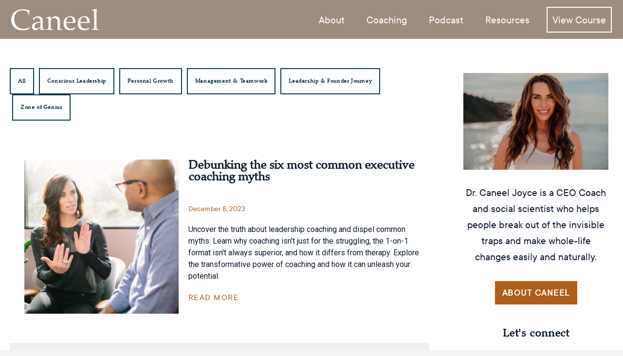

--- FILE ---
content_type: text/html; charset=UTF-8
request_url: https://caneel.com/tag/ceo-coaching/
body_size: 26944
content:
<!doctype html>
<html lang="en-US">
<head>
	<meta charset="UTF-8">
	<meta name="viewport" content="width=device-width, initial-scale=1">
	<link rel="profile" href="https://gmpg.org/xfn/11">
	<script>
var theplus_ajax_url = "https://caneel.com/wp-admin/admin-ajax.php";
		var theplus_ajax_post_url = "https://caneel.com/wp-admin/admin-post.php";
		var theplus_nonce = "16309709a9";
</script>
<meta name='robots' content='index, follow, max-image-preview:large, max-snippet:-1, max-video-preview:-1' />

	
	<title>ceo coaching Archives - Caneel Joyce</title>
	<link rel="canonical" href="https://caneel.com/tag/ceo-coaching/" />
	<meta property="og:locale" content="en_US" />
	<meta property="og:type" content="article" />
	<meta property="og:title" content="ceo coaching Archives" />
	<meta property="og:url" content="https://caneel.com/tag/ceo-coaching/" />
	<meta property="og:site_name" content="Caneel Joyce" />
	<meta name="twitter:card" content="summary_large_image" />
	<meta name="twitter:site" content="@caneel" />
	<script type="application/ld+json" class="yoast-schema-graph">{"@context":"https://schema.org","@graph":[{"@type":"CollectionPage","@id":"https://caneel.com/tag/ceo-coaching/","url":"https://caneel.com/tag/ceo-coaching/","name":"ceo coaching Archives - Caneel Joyce","isPartOf":{"@id":"https://caneel.com/#website"},"primaryImageOfPage":{"@id":"https://caneel.com/tag/ceo-coaching/#primaryimage"},"image":{"@id":"https://caneel.com/tag/ceo-coaching/#primaryimage"},"thumbnailUrl":"https://caneel.com/wp-content/uploads/2020/04/S1E40-Copy-of-20171210_CJ1702_MichelleMishina_142-1-scaled-1.jpg","breadcrumb":{"@id":"https://caneel.com/tag/ceo-coaching/#breadcrumb"},"inLanguage":"en-US"},{"@type":"ImageObject","inLanguage":"en-US","@id":"https://caneel.com/tag/ceo-coaching/#primaryimage","url":"https://caneel.com/wp-content/uploads/2020/04/S1E40-Copy-of-20171210_CJ1702_MichelleMishina_142-1-scaled-1.jpg","contentUrl":"https://caneel.com/wp-content/uploads/2020/04/S1E40-Copy-of-20171210_CJ1702_MichelleMishina_142-1-scaled-1.jpg","width":2560,"height":1707,"caption":"s1e40 copy of 20171210 cj1702 michellemishina 142"},{"@type":"BreadcrumbList","@id":"https://caneel.com/tag/ceo-coaching/#breadcrumb","itemListElement":[{"@type":"ListItem","position":1,"name":"Home","item":"https://caneel.com/"},{"@type":"ListItem","position":2,"name":"ceo coaching"}]},{"@type":"WebSite","@id":"https://caneel.com/#website","url":"https://caneel.com/","name":"Caneel Joyce","description":"CEO Coaching &amp; Executive Services","potentialAction":[{"@type":"SearchAction","target":{"@type":"EntryPoint","urlTemplate":"https://caneel.com/?s={search_term_string}"},"query-input":{"@type":"PropertyValueSpecification","valueRequired":true,"valueName":"search_term_string"}}],"inLanguage":"en-US"}]}</script>
	


<link href='https://fonts.gstatic.com' crossorigin rel='preconnect' />
<style id='wp-img-auto-sizes-contain-inline-css'>
img:is([sizes=auto i],[sizes^="auto," i]){contain-intrinsic-size:3000px 1500px}
/*# sourceURL=wp-img-auto-sizes-contain-inline-css */
</style>
<style id='global-styles-inline-css'>
:root{--wp--preset--aspect-ratio--square: 1;--wp--preset--aspect-ratio--4-3: 4/3;--wp--preset--aspect-ratio--3-4: 3/4;--wp--preset--aspect-ratio--3-2: 3/2;--wp--preset--aspect-ratio--2-3: 2/3;--wp--preset--aspect-ratio--16-9: 16/9;--wp--preset--aspect-ratio--9-16: 9/16;--wp--preset--color--black: #000000;--wp--preset--color--cyan-bluish-gray: #abb8c3;--wp--preset--color--white: #ffffff;--wp--preset--color--pale-pink: #f78da7;--wp--preset--color--vivid-red: #cf2e2e;--wp--preset--color--luminous-vivid-orange: #ff6900;--wp--preset--color--luminous-vivid-amber: #fcb900;--wp--preset--color--light-green-cyan: #7bdcb5;--wp--preset--color--vivid-green-cyan: #00d084;--wp--preset--color--pale-cyan-blue: #8ed1fc;--wp--preset--color--vivid-cyan-blue: #0693e3;--wp--preset--color--vivid-purple: #9b51e0;--wp--preset--gradient--vivid-cyan-blue-to-vivid-purple: linear-gradient(135deg,rgb(6,147,227) 0%,rgb(155,81,224) 100%);--wp--preset--gradient--light-green-cyan-to-vivid-green-cyan: linear-gradient(135deg,rgb(122,220,180) 0%,rgb(0,208,130) 100%);--wp--preset--gradient--luminous-vivid-amber-to-luminous-vivid-orange: linear-gradient(135deg,rgb(252,185,0) 0%,rgb(255,105,0) 100%);--wp--preset--gradient--luminous-vivid-orange-to-vivid-red: linear-gradient(135deg,rgb(255,105,0) 0%,rgb(207,46,46) 100%);--wp--preset--gradient--very-light-gray-to-cyan-bluish-gray: linear-gradient(135deg,rgb(238,238,238) 0%,rgb(169,184,195) 100%);--wp--preset--gradient--cool-to-warm-spectrum: linear-gradient(135deg,rgb(74,234,220) 0%,rgb(151,120,209) 20%,rgb(207,42,186) 40%,rgb(238,44,130) 60%,rgb(251,105,98) 80%,rgb(254,248,76) 100%);--wp--preset--gradient--blush-light-purple: linear-gradient(135deg,rgb(255,206,236) 0%,rgb(152,150,240) 100%);--wp--preset--gradient--blush-bordeaux: linear-gradient(135deg,rgb(254,205,165) 0%,rgb(254,45,45) 50%,rgb(107,0,62) 100%);--wp--preset--gradient--luminous-dusk: linear-gradient(135deg,rgb(255,203,112) 0%,rgb(199,81,192) 50%,rgb(65,88,208) 100%);--wp--preset--gradient--pale-ocean: linear-gradient(135deg,rgb(255,245,203) 0%,rgb(182,227,212) 50%,rgb(51,167,181) 100%);--wp--preset--gradient--electric-grass: linear-gradient(135deg,rgb(202,248,128) 0%,rgb(113,206,126) 100%);--wp--preset--gradient--midnight: linear-gradient(135deg,rgb(2,3,129) 0%,rgb(40,116,252) 100%);--wp--preset--font-size--small: 13px;--wp--preset--font-size--medium: 20px;--wp--preset--font-size--large: 36px;--wp--preset--font-size--x-large: 42px;--wp--preset--spacing--20: 0.44rem;--wp--preset--spacing--30: 0.67rem;--wp--preset--spacing--40: 1rem;--wp--preset--spacing--50: 1.5rem;--wp--preset--spacing--60: 2.25rem;--wp--preset--spacing--70: 3.38rem;--wp--preset--spacing--80: 5.06rem;--wp--preset--shadow--natural: 6px 6px 9px rgba(0, 0, 0, 0.2);--wp--preset--shadow--deep: 12px 12px 50px rgba(0, 0, 0, 0.4);--wp--preset--shadow--sharp: 6px 6px 0px rgba(0, 0, 0, 0.2);--wp--preset--shadow--outlined: 6px 6px 0px -3px rgb(255, 255, 255), 6px 6px rgb(0, 0, 0);--wp--preset--shadow--crisp: 6px 6px 0px rgb(0, 0, 0);}:root { --wp--style--global--content-size: 800px;--wp--style--global--wide-size: 1200px; }:where(body) { margin: 0; }.wp-site-blocks > .alignleft { float: left; margin-right: 2em; }.wp-site-blocks > .alignright { float: right; margin-left: 2em; }.wp-site-blocks > .aligncenter { justify-content: center; margin-left: auto; margin-right: auto; }:where(.wp-site-blocks) > * { margin-block-start: 24px; margin-block-end: 0; }:where(.wp-site-blocks) > :first-child { margin-block-start: 0; }:where(.wp-site-blocks) > :last-child { margin-block-end: 0; }:root { --wp--style--block-gap: 24px; }:root :where(.is-layout-flow) > :first-child{margin-block-start: 0;}:root :where(.is-layout-flow) > :last-child{margin-block-end: 0;}:root :where(.is-layout-flow) > *{margin-block-start: 24px;margin-block-end: 0;}:root :where(.is-layout-constrained) > :first-child{margin-block-start: 0;}:root :where(.is-layout-constrained) > :last-child{margin-block-end: 0;}:root :where(.is-layout-constrained) > *{margin-block-start: 24px;margin-block-end: 0;}:root :where(.is-layout-flex){gap: 24px;}:root :where(.is-layout-grid){gap: 24px;}.is-layout-flow > .alignleft{float: left;margin-inline-start: 0;margin-inline-end: 2em;}.is-layout-flow > .alignright{float: right;margin-inline-start: 2em;margin-inline-end: 0;}.is-layout-flow > .aligncenter{margin-left: auto !important;margin-right: auto !important;}.is-layout-constrained > .alignleft{float: left;margin-inline-start: 0;margin-inline-end: 2em;}.is-layout-constrained > .alignright{float: right;margin-inline-start: 2em;margin-inline-end: 0;}.is-layout-constrained > .aligncenter{margin-left: auto !important;margin-right: auto !important;}.is-layout-constrained > :where(:not(.alignleft):not(.alignright):not(.alignfull)){max-width: var(--wp--style--global--content-size);margin-left: auto !important;margin-right: auto !important;}.is-layout-constrained > .alignwide{max-width: var(--wp--style--global--wide-size);}body .is-layout-flex{display: flex;}.is-layout-flex{flex-wrap: wrap;align-items: center;}.is-layout-flex > :is(*, div){margin: 0;}body .is-layout-grid{display: grid;}.is-layout-grid > :is(*, div){margin: 0;}body{padding-top: 0px;padding-right: 0px;padding-bottom: 0px;padding-left: 0px;}a:where(:not(.wp-element-button)){text-decoration: underline;}:root :where(.wp-element-button, .wp-block-button__link){background-color: #32373c;border-width: 0;color: #fff;font-family: inherit;font-size: inherit;font-style: inherit;font-weight: inherit;letter-spacing: inherit;line-height: inherit;padding-top: calc(0.667em + 2px);padding-right: calc(1.333em + 2px);padding-bottom: calc(0.667em + 2px);padding-left: calc(1.333em + 2px);text-decoration: none;text-transform: inherit;}.has-black-color{color: var(--wp--preset--color--black) !important;}.has-cyan-bluish-gray-color{color: var(--wp--preset--color--cyan-bluish-gray) !important;}.has-white-color{color: var(--wp--preset--color--white) !important;}.has-pale-pink-color{color: var(--wp--preset--color--pale-pink) !important;}.has-vivid-red-color{color: var(--wp--preset--color--vivid-red) !important;}.has-luminous-vivid-orange-color{color: var(--wp--preset--color--luminous-vivid-orange) !important;}.has-luminous-vivid-amber-color{color: var(--wp--preset--color--luminous-vivid-amber) !important;}.has-light-green-cyan-color{color: var(--wp--preset--color--light-green-cyan) !important;}.has-vivid-green-cyan-color{color: var(--wp--preset--color--vivid-green-cyan) !important;}.has-pale-cyan-blue-color{color: var(--wp--preset--color--pale-cyan-blue) !important;}.has-vivid-cyan-blue-color{color: var(--wp--preset--color--vivid-cyan-blue) !important;}.has-vivid-purple-color{color: var(--wp--preset--color--vivid-purple) !important;}.has-black-background-color{background-color: var(--wp--preset--color--black) !important;}.has-cyan-bluish-gray-background-color{background-color: var(--wp--preset--color--cyan-bluish-gray) !important;}.has-white-background-color{background-color: var(--wp--preset--color--white) !important;}.has-pale-pink-background-color{background-color: var(--wp--preset--color--pale-pink) !important;}.has-vivid-red-background-color{background-color: var(--wp--preset--color--vivid-red) !important;}.has-luminous-vivid-orange-background-color{background-color: var(--wp--preset--color--luminous-vivid-orange) !important;}.has-luminous-vivid-amber-background-color{background-color: var(--wp--preset--color--luminous-vivid-amber) !important;}.has-light-green-cyan-background-color{background-color: var(--wp--preset--color--light-green-cyan) !important;}.has-vivid-green-cyan-background-color{background-color: var(--wp--preset--color--vivid-green-cyan) !important;}.has-pale-cyan-blue-background-color{background-color: var(--wp--preset--color--pale-cyan-blue) !important;}.has-vivid-cyan-blue-background-color{background-color: var(--wp--preset--color--vivid-cyan-blue) !important;}.has-vivid-purple-background-color{background-color: var(--wp--preset--color--vivid-purple) !important;}.has-black-border-color{border-color: var(--wp--preset--color--black) !important;}.has-cyan-bluish-gray-border-color{border-color: var(--wp--preset--color--cyan-bluish-gray) !important;}.has-white-border-color{border-color: var(--wp--preset--color--white) !important;}.has-pale-pink-border-color{border-color: var(--wp--preset--color--pale-pink) !important;}.has-vivid-red-border-color{border-color: var(--wp--preset--color--vivid-red) !important;}.has-luminous-vivid-orange-border-color{border-color: var(--wp--preset--color--luminous-vivid-orange) !important;}.has-luminous-vivid-amber-border-color{border-color: var(--wp--preset--color--luminous-vivid-amber) !important;}.has-light-green-cyan-border-color{border-color: var(--wp--preset--color--light-green-cyan) !important;}.has-vivid-green-cyan-border-color{border-color: var(--wp--preset--color--vivid-green-cyan) !important;}.has-pale-cyan-blue-border-color{border-color: var(--wp--preset--color--pale-cyan-blue) !important;}.has-vivid-cyan-blue-border-color{border-color: var(--wp--preset--color--vivid-cyan-blue) !important;}.has-vivid-purple-border-color{border-color: var(--wp--preset--color--vivid-purple) !important;}.has-vivid-cyan-blue-to-vivid-purple-gradient-background{background: var(--wp--preset--gradient--vivid-cyan-blue-to-vivid-purple) !important;}.has-light-green-cyan-to-vivid-green-cyan-gradient-background{background: var(--wp--preset--gradient--light-green-cyan-to-vivid-green-cyan) !important;}.has-luminous-vivid-amber-to-luminous-vivid-orange-gradient-background{background: var(--wp--preset--gradient--luminous-vivid-amber-to-luminous-vivid-orange) !important;}.has-luminous-vivid-orange-to-vivid-red-gradient-background{background: var(--wp--preset--gradient--luminous-vivid-orange-to-vivid-red) !important;}.has-very-light-gray-to-cyan-bluish-gray-gradient-background{background: var(--wp--preset--gradient--very-light-gray-to-cyan-bluish-gray) !important;}.has-cool-to-warm-spectrum-gradient-background{background: var(--wp--preset--gradient--cool-to-warm-spectrum) !important;}.has-blush-light-purple-gradient-background{background: var(--wp--preset--gradient--blush-light-purple) !important;}.has-blush-bordeaux-gradient-background{background: var(--wp--preset--gradient--blush-bordeaux) !important;}.has-luminous-dusk-gradient-background{background: var(--wp--preset--gradient--luminous-dusk) !important;}.has-pale-ocean-gradient-background{background: var(--wp--preset--gradient--pale-ocean) !important;}.has-electric-grass-gradient-background{background: var(--wp--preset--gradient--electric-grass) !important;}.has-midnight-gradient-background{background: var(--wp--preset--gradient--midnight) !important;}.has-small-font-size{font-size: var(--wp--preset--font-size--small) !important;}.has-medium-font-size{font-size: var(--wp--preset--font-size--medium) !important;}.has-large-font-size{font-size: var(--wp--preset--font-size--large) !important;}.has-x-large-font-size{font-size: var(--wp--preset--font-size--x-large) !important;}
:root :where(.wp-block-pullquote){font-size: 1.5em;line-height: 1.6;}
/*# sourceURL=global-styles-inline-css */
</style>
<link data-minify="1" rel='stylesheet' id='secondline-psb-subscribe-button-styles-css' href='https://caneel.com/wp-content/cache/min/1/wp-content/plugins/podcast-subscribe-buttons/assets/css/secondline-psb-styles.css?ver=1767831533' media='all' />
<style id='wpgb-head-inline-css'>
.wp-grid-builder:not(.wpgb-template),.wpgb-facet{opacity:0.01}.wpgb-facet fieldset{margin:0;padding:0;border:none;outline:none;box-shadow:none}.wpgb-facet fieldset:last-child{margin-bottom:40px;}.wpgb-facet fieldset legend.wpgb-sr-only{height:1px;width:1px}
/*# sourceURL=wpgb-head-inline-css */
</style>
<link rel='stylesheet' id='theplus-front-css-css' href='//caneel.com/wp-content/uploads/theplus-addons/theplus-term-254.min.css?ver=1767233383' media='all' />
<link data-minify="1" rel='stylesheet' id='hello-elementor-css' href='https://caneel.com/wp-content/cache/min/1/wp-content/themes/hello-elementor/assets/css/reset.css?ver=1767831533' media='all' />
<link data-minify="1" rel='stylesheet' id='hello-elementor-theme-style-css' href='https://caneel.com/wp-content/cache/min/1/wp-content/themes/hello-elementor/assets/css/theme.css?ver=1767831533' media='all' />
<link data-minify="1" rel='stylesheet' id='hello-elementor-header-footer-css' href='https://caneel.com/wp-content/cache/min/1/wp-content/themes/hello-elementor/assets/css/header-footer.css?ver=1767831533' media='all' />
<link rel='stylesheet' id='elementor-frontend-css' href='https://caneel.com/wp-content/uploads/elementor/css/custom-frontend.min.css?ver=1767831531' media='all' />
<link rel='stylesheet' id='elementor-post-11724-css' href='https://caneel.com/wp-content/uploads/elementor/css/post-11724.css?ver=1767831531' media='all' />
<link rel='stylesheet' id='widget-image-css' href='https://caneel.com/wp-content/plugins/elementor/assets/css/widget-image.min.css?ver=3.34.1' media='all' />
<link rel='stylesheet' id='widget-nav-menu-css' href='https://caneel.com/wp-content/uploads/elementor/css/custom-pro-widget-nav-menu.min.css?ver=1767831531' media='all' />
<link rel='stylesheet' id='widget-icon-list-css' href='https://caneel.com/wp-content/uploads/elementor/css/custom-widget-icon-list.min.css?ver=1767831531' media='all' />
<link rel='stylesheet' id='widget-heading-css' href='https://caneel.com/wp-content/plugins/elementor/assets/css/widget-heading.min.css?ver=3.34.1' media='all' />
<link rel='stylesheet' id='widget-divider-css' href='https://caneel.com/wp-content/plugins/elementor/assets/css/widget-divider.min.css?ver=3.34.1' media='all' />
<link rel='stylesheet' id='e-sticky-css' href='https://caneel.com/wp-content/plugins/elementor-pro/assets/css/modules/sticky.min.css?ver=3.34.0' media='all' />
<link rel='stylesheet' id='widget-loop-common-css' href='https://caneel.com/wp-content/plugins/elementor-pro/assets/css/widget-loop-common.min.css?ver=3.34.0' media='all' />
<link rel='stylesheet' id='widget-loop-grid-css' href='https://caneel.com/wp-content/uploads/elementor/css/custom-pro-widget-loop-grid.min.css?ver=1767831531' media='all' />
<link rel='stylesheet' id='widget-posts-css' href='https://caneel.com/wp-content/plugins/elementor-pro/assets/css/widget-posts.min.css?ver=3.34.0' media='all' />
<link rel='stylesheet' id='e-animation-fadeIn-css' href='https://caneel.com/wp-content/plugins/elementor/assets/lib/animations/styles/fadeIn.min.css?ver=3.34.1' media='all' />
<link rel='stylesheet' id='e-popup-css' href='https://caneel.com/wp-content/plugins/elementor-pro/assets/css/conditionals/popup.min.css?ver=3.34.0' media='all' />
<link data-minify="1" rel='stylesheet' id='elementor-icons-css' href='https://caneel.com/wp-content/cache/min/1/wp-content/cache/asset-cleanup/one/css/item/elementor__assets__lib__eicons__css__elementor-icons-min-css-v368255520c1261665b314c2082e081d8e325aded.css?ver=1767831533' media='all' />
<link data-minify="1" rel='stylesheet' id='font-awesome-5-all-css' href='https://caneel.com/wp-content/cache/min/1/wp-content/plugins/elementor/assets/lib/font-awesome/css/all.min.css?ver=1767831533' media='all' />
<link rel='stylesheet' id='font-awesome-4-shim-css' href='https://caneel.com/wp-content/plugins/elementor/assets/lib/font-awesome/css/v4-shims.min.css?ver=3.34.1' media='all' />
<link rel='stylesheet' id='elementor-post-29-css' href='https://caneel.com/wp-content/uploads/elementor/css/post-29.css?ver=1767831531' media='all' />
<link rel='stylesheet' id='elementor-post-12121-css' href='https://caneel.com/wp-content/uploads/elementor/css/post-12121.css?ver=1767831531' media='all' />
<link rel='stylesheet' id='elementor-post-16202-css' href='https://caneel.com/wp-content/uploads/elementor/css/post-16202.css?ver=1767831532' media='all' />
<link rel='stylesheet' id='elementor-post-25056-css' href='https://caneel.com/wp-content/uploads/elementor/css/post-25056.css?ver=1767831532' media='all' />
<link data-minify="1" rel='stylesheet' id='hello-elementor-child-style-css' href='https://caneel.com/wp-content/cache/min/1/wp-content/themes/caneel/style.css?ver=1767831533' media='all' />
<link rel='stylesheet' id='elementor-gf-montserrat-css' href='https://fonts.googleapis.com/css?family=Montserrat:100,100italic,200,200italic,300,300italic,400,400italic,500,500italic,600,600italic,700,700italic,800,800italic,900,900italic&#038;display=swap' media='all' />
<link rel='stylesheet' id='elementor-gf-worksans-css' href='https://fonts.googleapis.com/css?family=Work+Sans:100,100italic,200,200italic,300,300italic,400,400italic,500,500italic,600,600italic,700,700italic,800,800italic,900,900italic&#038;display=swap' media='all' />
<link rel='stylesheet' id='elementor-gf-inter-css' href='https://fonts.googleapis.com/css?family=Inter:100,100italic,200,200italic,300,300italic,400,400italic,500,500italic,600,600italic,700,700italic,800,800italic,900,900italic&#038;display=swap' media='all' />
<link rel='stylesheet' id='elementor-gf-roboto-css' href='https://fonts.googleapis.com/css?family=Roboto:100,100italic,200,200italic,300,300italic,400,400italic,500,500italic,600,600italic,700,700italic,800,800italic,900,900italic&#038;display=swap' media='all' />
<link rel='stylesheet' id='elementor-icons-shared-0-css' href='https://caneel.com/wp-content/plugins/elementor/assets/lib/font-awesome/css/fontawesome.min.css?ver=5.15.3' media='all' />
<link data-minify="1" rel='stylesheet' id='elementor-icons-fa-brands-css' href='https://caneel.com/wp-content/cache/min/1/wp-content/plugins/elementor/assets/lib/font-awesome/css/brands.min.css?ver=1767831533' media='all' />
<script src="https://caneel.com/wp-includes/js/jquery/jquery.min.js?ver=3.7.1" id="jquery-core-js"></script>
<script src="https://caneel.com/wp-includes/js/jquery/jquery-migrate.min.js?ver=3.4.1" id="jquery-migrate-js"></script>
<script src="https://caneel.com/wp-content/plugins/elementor/assets/lib/font-awesome/js/v4-shims.min.js?ver=3.34.1" id="font-awesome-4-shim-js"></script>
<noscript><style>.wp-grid-builder .wpgb-card.wpgb-card-hidden .wpgb-card-wrapper{opacity:1!important;visibility:visible!important;transform:none!important}.wpgb-facet {opacity:1!important;pointer-events:auto!important}.wpgb-facet *:not(.wpgb-pagination-facet){display:none}</style></noscript>		<style>*:not(.elementor-editor-active) .plus-conditions--hidden {display: none;}</style> 
		
<link rel="apple-touch-icon" sizes="180x180" href="/favicons/apple-touch-icon.png">
<link rel="icon" type="image/png" sizes="32x32" href="/favicons/favicon-32x32.png">
<link rel="icon" type="image/png" sizes="16x16" href="/favicons/favicon-16x16.png">
<link rel="manifest" href="/favicons/site.webmanifest">
<link rel="mask-icon" href="/favicons/safari-pinned-tab.svg" color="#5bbad5">
<meta name="msapplication-TileColor" content="#da532c">
<meta name="theme-color" content="#ffffff">

<script>(function(w,d,s,l,i){w[l]=w[l]||[];w[l].push({'gtm.start':
new Date().getTime(),event:'gtm.js'});var f=d.getElementsByTagName(s)[0],
j=d.createElement(s),dl=l!='dataLayer'?'&l='+l:'';j.async=true;j.src=
'https://www.googletagmanager.com/gtm.js?id='+i+dl;f.parentNode.insertBefore(j,f);
})(window,document,'script','dataLayer','GTM-PMNJR9T');</script>

<script>
	 function checkDivPosition() {
            var myDiv = document.getElementById('header-caneel');
            var rect = myDiv.getBoundingClientRect();
            var viewportHeight = window.innerHeight || document.documentElement.clientHeight;

            if (rect.top < viewportHeight * 0.5) {
                myDiv.classList.add('above-50');
            } else {
                myDiv.classList.remove('above-50');
            }
        }

        // Call the function on page load
        window.addEventListener('load', checkDivPosition);

        // Call the function on scroll
        window.addEventListener('scroll', checkDivPosition);
	</script>
<script> (function(ss,ex){ window.ldfdr=window.ldfdr||function(){(ldfdr._q=ldfdr._q||[]).push([].slice.call(arguments));}; (function(d,s){ fs=d.getElementsByTagName(s)[0]; function ce(src){ var cs=d.createElement(s); cs.src=src; cs.async=1; fs.parentNode.insertBefore(cs,fs); }; ce('https://sc.lfeeder.com/lftracker_v1_'+ss+(ex?'_'+ex:'')+'.js'); })(document,'script'); })('lYNOR8xVD1Y4WQJZ'); </script>
<script>window.pipedriveLeadboosterConfig = {base: 'leadbooster-chat.pipedrive.com',companyId: 10046064,playbookUuid: '55032888-ed0e-43d0-9ff3-354f80d86559',version: 2};(function () {var w = window;if (w.LeadBooster) {console.warn('LeadBooster already exists');} else {w.LeadBooster = {q: [],on: function (n, h) {this.q.push({ t: 'o', n: n, h: h });},trigger: function (n) {this.q.push({ t: 't', n: n });},};}})();</script><script data-minify="1" src="https://caneel.com/wp-content/cache/min/1/assets/loader.js?ver=1767829095" async></script>
			<style>
				.e-con.e-parent:nth-of-type(n+4):not(.e-lazyloaded):not(.e-no-lazyload),
				.e-con.e-parent:nth-of-type(n+4):not(.e-lazyloaded):not(.e-no-lazyload) * {
					background-image: none !important;
				}
				@media screen and (max-height: 1024px) {
					.e-con.e-parent:nth-of-type(n+3):not(.e-lazyloaded):not(.e-no-lazyload),
					.e-con.e-parent:nth-of-type(n+3):not(.e-lazyloaded):not(.e-no-lazyload) * {
						background-image: none !important;
					}
				}
				@media screen and (max-height: 640px) {
					.e-con.e-parent:nth-of-type(n+2):not(.e-lazyloaded):not(.e-no-lazyload),
					.e-con.e-parent:nth-of-type(n+2):not(.e-lazyloaded):not(.e-no-lazyload) * {
						background-image: none !important;
					}
				}
			</style>
					<style id="wp-custom-css">
			li.menu-item a:hover {
    text-decoration: none!important;
}
.elementor-element.elementor-element-2262205 button.elementor-search-form__submit {
    background: #151518!important;
    border: none!important;
}
.elementor-element.elementor-element-2262205 input#elementor-search-form-1805421 {
    padding-left: 10px!important;
	outline:none;
}
.elementor-element.elementor-element-2262205 button.elementor-search-form__submit {
    padding-right: 10px!important;
}
.elementor-element.elementor-element-2262205 button.elementor-search-form__submit:hover{
    background: #151518!important;
}
.elementor-element.elementor-element-2262205 .elementor-search-form__container {
    display: flex!important;
}
.elementor-element.elementor-element-2262205 button.elementor-search-form__submit {
    border-radius: 0px!important;
}

li.menu-item.menu-item-type-custom.menu-item-object-custom.menu-item-24767 a {
    border: 2px solid;
}
li.menu-item.menu-item-type-custom.menu-item-object-custom.menu-item-24767 a:hover::after {
    display:none;
}
li.menu-item.menu-item-type-custom.menu-item-object-custom.menu-item-24767 a:hover
{
    background: #AF5E19;
    border-color: #AF5E19;
    color: white!important;
}		</style>
		<noscript><style id="rocket-lazyload-nojs-css">.rll-youtube-player, [data-lazy-src]{display:none !important;}</style></noscript><meta name="generator" content="WP Rocket 3.20.2" data-wpr-features="wpr_minify_js wpr_lazyload_images wpr_image_dimensions wpr_minify_css wpr_preload_links" /></head>
<body class="archive tag tag-ceo-coaching tag-254 wp-embed-responsive wp-theme-hello-elementor wp-child-theme-caneel hello-elementor-default elementor-page-16202 elementor-default elementor-template-full-width elementor-kit-11724">


<noscript><iframe src="https://www.googletagmanager.com/ns.html?id=GTM-PMNJR9T"
height="0" width="0" style="display:none;visibility:hidden"></iframe></noscript>


<a class="skip-link screen-reader-text" href="#content">Skip to content</a>

		<header data-rocket-location-hash="ea834fa731b86f3b30c434344e596154" data-elementor-type="header" data-elementor-id="29" class="elementor elementor-29 elementor-location-header" data-elementor-post-type="elementor_library">
					<header class="elementor-section elementor-top-section elementor-element elementor-element-267aa709 elementor-section-full_width elementor-section-height-min-height elementor-section-content-middle elementor-hidden-tablet elementor-hidden-mobile elementor-hidden-desktop elementor-section-height-default elementor-section-items-middle" data-id="267aa709" data-element_type="section" data-settings="{&quot;background_background&quot;:&quot;classic&quot;}">
						<div data-rocket-location-hash="0b3376bad69c5a64f5d59c7096455786" class="elementor-container elementor-column-gap-no">
					<div class="elementor-column elementor-col-50 elementor-top-column elementor-element elementor-element-4682b6c7" data-id="4682b6c7" data-element_type="column">
			<div class="elementor-widget-wrap elementor-element-populated">
						<div class="elementor-element elementor-element-a7216c0 elementor-widget elementor-widget-image" data-id="a7216c0" data-element_type="widget" data-widget_type="image.default">
				<div class="elementor-widget-container">
																<a href="https://caneel.com">
							<img src="data:image/svg+xml,%3Csvg%20xmlns='http://www.w3.org/2000/svg'%20viewBox='0%200%200%200'%3E%3C/svg%3E" title="" alt="caneel logo white" data-lazy-src="https://caneel.com//wp-content/uploads/2022/05/caneel-logo-white.svg" /><noscript><img src="https://caneel.com//wp-content/uploads/2022/05/caneel-logo-white.svg" title="" alt="caneel logo white" loading="lazy" /></noscript>								</a>
															</div>
				</div>
					</div>
		</div>
				<div class="elementor-column elementor-col-50 elementor-top-column elementor-element elementor-element-1f2e5147" data-id="1f2e5147" data-element_type="column">
			<div class="elementor-widget-wrap elementor-element-populated">
						<div class="elementor-element elementor-element-1eaeb1df elementor-nav-menu--stretch elementor-widget__width-auto elementor-nav-menu__text-align-center elementor-nav-menu--dropdown-tablet elementor-nav-menu--toggle elementor-nav-menu--burger elementor-widget elementor-widget-nav-menu" data-id="1eaeb1df" data-element_type="widget" data-settings="{&quot;full_width&quot;:&quot;stretch&quot;,&quot;layout&quot;:&quot;horizontal&quot;,&quot;submenu_icon&quot;:{&quot;value&quot;:&quot;&lt;i class=\&quot;fas fa-caret-down\&quot; aria-hidden=\&quot;true\&quot;&gt;&lt;\/i&gt;&quot;,&quot;library&quot;:&quot;fa-solid&quot;},&quot;toggle&quot;:&quot;burger&quot;}" data-widget_type="nav-menu.default">
				<div class="elementor-widget-container">
								<nav aria-label="Menu" class="elementor-nav-menu--main elementor-nav-menu__container elementor-nav-menu--layout-horizontal e--pointer-underline e--animation-drop-in">
				<ul id="menu-1-1eaeb1df" class="elementor-nav-menu"><li class="menu-item menu-item-type-custom menu-item-object-custom menu-item-has-children menu-item-24764"><a href="#" class="elementor-item elementor-item-anchor">About</a>
<ul class="sub-menu elementor-nav-menu--dropdown">
	<li class="menu-item menu-item-type-post_type menu-item-object-page menu-item-17045"><a href="https://caneel.com/about-us/" class="elementor-sub-item">Meet Caneel</a></li>
	<li class="menu-item menu-item-type-post_type menu-item-object-page menu-item-17009"><a href="https://caneel.com/speaking/" class="elementor-sub-item">Speaking</a></li>
	<li class="menu-item menu-item-type-post_type_archive menu-item-object-testimonials menu-item-25187"><a href="https://caneel.com/testimonials/" class="elementor-sub-item">Testimonials</a></li>
	<li class="menu-item menu-item-type-custom menu-item-object-custom menu-item-25509"><a href="/partners" class="elementor-sub-item">Partners</a></li>
	<li class="menu-item menu-item-type-post_type menu-item-object-page menu-item-18569"><a href="https://caneel.com/contact-us/" class="elementor-sub-item">Contact Us</a></li>
</ul>
</li>
<li class="menu-item menu-item-type-custom menu-item-object-custom menu-item-has-children menu-item-17046"><a href="#" class="elementor-item elementor-item-anchor">Coaching</a>
<ul class="sub-menu elementor-nav-menu--dropdown">
	<li class="menu-item menu-item-type-post_type menu-item-object-page menu-item-17002"><a href="https://caneel.com/ceo-coaching/" class="elementor-sub-item">CEO Coaching</a></li>
	<li class="menu-item menu-item-type-post_type menu-item-object-page menu-item-17003"><a href="https://caneel.com/executive-coaching/" class="elementor-sub-item">Executive Coaching</a></li>
	<li class="menu-item menu-item-type-post_type menu-item-object-page menu-item-17218"><a href="https://caneel.com/executive-teams/" class="elementor-sub-item">Executive Teams</a></li>
</ul>
</li>
<li class="menu-item menu-item-type-post_type menu-item-object-page menu-item-17696"><a href="https://caneel.com/podcasts/" class="elementor-item">Podcast</a></li>
<li class="menu-item menu-item-type-custom menu-item-object-custom menu-item-has-children menu-item-24765"><a href="#" class="elementor-item elementor-item-anchor">Resources</a>
<ul class="sub-menu elementor-nav-menu--dropdown">
	<li class="menu-item menu-item-type-post_type menu-item-object-page menu-item-24766"><a href="https://caneel.com/resources/" class="elementor-sub-item">Free Resources</a></li>
	<li class="menu-item menu-item-type-post_type menu-item-object-page current_page_parent menu-item-17693"><a href="https://caneel.com/articles/" class="elementor-sub-item">Articles</a></li>
</ul>
</li>
<li class="menu-item menu-item-type-custom menu-item-object-custom menu-item-24767"><a href="https://course.caneel.com" class="elementor-item">View Course</a></li>
</ul>			</nav>
					<div class="elementor-menu-toggle" role="button" tabindex="0" aria-label="Menu Toggle" aria-expanded="false">
			<i aria-hidden="true" role="presentation" class="elementor-menu-toggle__icon--open eicon-menu-bar"></i><i aria-hidden="true" role="presentation" class="elementor-menu-toggle__icon--close eicon-close"></i>		</div>
					<nav class="elementor-nav-menu--dropdown elementor-nav-menu__container" aria-hidden="true">
				<ul id="menu-2-1eaeb1df" class="elementor-nav-menu"><li class="menu-item menu-item-type-custom menu-item-object-custom menu-item-has-children menu-item-24764"><a href="#" class="elementor-item elementor-item-anchor" tabindex="-1">About</a>
<ul class="sub-menu elementor-nav-menu--dropdown">
	<li class="menu-item menu-item-type-post_type menu-item-object-page menu-item-17045"><a href="https://caneel.com/about-us/" class="elementor-sub-item" tabindex="-1">Meet Caneel</a></li>
	<li class="menu-item menu-item-type-post_type menu-item-object-page menu-item-17009"><a href="https://caneel.com/speaking/" class="elementor-sub-item" tabindex="-1">Speaking</a></li>
	<li class="menu-item menu-item-type-post_type_archive menu-item-object-testimonials menu-item-25187"><a href="https://caneel.com/testimonials/" class="elementor-sub-item" tabindex="-1">Testimonials</a></li>
	<li class="menu-item menu-item-type-custom menu-item-object-custom menu-item-25509"><a href="/partners" class="elementor-sub-item" tabindex="-1">Partners</a></li>
	<li class="menu-item menu-item-type-post_type menu-item-object-page menu-item-18569"><a href="https://caneel.com/contact-us/" class="elementor-sub-item" tabindex="-1">Contact Us</a></li>
</ul>
</li>
<li class="menu-item menu-item-type-custom menu-item-object-custom menu-item-has-children menu-item-17046"><a href="#" class="elementor-item elementor-item-anchor" tabindex="-1">Coaching</a>
<ul class="sub-menu elementor-nav-menu--dropdown">
	<li class="menu-item menu-item-type-post_type menu-item-object-page menu-item-17002"><a href="https://caneel.com/ceo-coaching/" class="elementor-sub-item" tabindex="-1">CEO Coaching</a></li>
	<li class="menu-item menu-item-type-post_type menu-item-object-page menu-item-17003"><a href="https://caneel.com/executive-coaching/" class="elementor-sub-item" tabindex="-1">Executive Coaching</a></li>
	<li class="menu-item menu-item-type-post_type menu-item-object-page menu-item-17218"><a href="https://caneel.com/executive-teams/" class="elementor-sub-item" tabindex="-1">Executive Teams</a></li>
</ul>
</li>
<li class="menu-item menu-item-type-post_type menu-item-object-page menu-item-17696"><a href="https://caneel.com/podcasts/" class="elementor-item" tabindex="-1">Podcast</a></li>
<li class="menu-item menu-item-type-custom menu-item-object-custom menu-item-has-children menu-item-24765"><a href="#" class="elementor-item elementor-item-anchor" tabindex="-1">Resources</a>
<ul class="sub-menu elementor-nav-menu--dropdown">
	<li class="menu-item menu-item-type-post_type menu-item-object-page menu-item-24766"><a href="https://caneel.com/resources/" class="elementor-sub-item" tabindex="-1">Free Resources</a></li>
	<li class="menu-item menu-item-type-post_type menu-item-object-page current_page_parent menu-item-17693"><a href="https://caneel.com/articles/" class="elementor-sub-item" tabindex="-1">Articles</a></li>
</ul>
</li>
<li class="menu-item menu-item-type-custom menu-item-object-custom menu-item-24767"><a href="https://course.caneel.com" class="elementor-item" tabindex="-1">View Course</a></li>
</ul>			</nav>
						</div>
				</div>
				<div class="elementor-element elementor-element-1654cef3 elementor-widget__width-auto elementor-widget elementor-widget-button" data-id="1654cef3" data-element_type="widget" data-widget_type="button.default">
				<div class="elementor-widget-container">
									<div class="elementor-button-wrapper">
					<a class="elementor-button elementor-button-link elementor-size-sm" href="/contact-us">
						<span class="elementor-button-content-wrapper">
									<span class="elementor-button-text">GET STARTED</span>
					</span>
					</a>
				</div>
								</div>
				</div>
					</div>
		</div>
					</div>
		</header>
				<header class="elementor-section elementor-top-section elementor-element elementor-element-29e9317 elementor-section-full_width elementor-section-height-min-height elementor-section-content-middle elementor-hidden-desktop elementor-hidden-tablet elementor-hidden-mobile elementor-section-height-default elementor-section-items-middle" data-id="29e9317" data-element_type="section" data-settings="{&quot;background_background&quot;:&quot;classic&quot;}">
						<div data-rocket-location-hash="454d71d7a359e26742fd2e85b3b45169" class="elementor-container elementor-column-gap-no">
					<div class="elementor-column elementor-col-50 elementor-top-column elementor-element elementor-element-0f78686" data-id="0f78686" data-element_type="column">
			<div class="elementor-widget-wrap elementor-element-populated">
						<div class="elementor-element elementor-element-af27311 elementor-widget elementor-widget-image" data-id="af27311" data-element_type="widget" data-widget_type="image.default">
				<div class="elementor-widget-container">
																<a href="https://caneel.com">
							<img src="data:image/svg+xml,%3Csvg%20xmlns='http://www.w3.org/2000/svg'%20viewBox='0%200%200%200'%3E%3C/svg%3E" title="" alt="caneel logo white" data-lazy-src="https://caneel.com//wp-content/uploads/2022/05/caneel-logo-white.svg" /><noscript><img src="https://caneel.com//wp-content/uploads/2022/05/caneel-logo-white.svg" title="" alt="caneel logo white" loading="lazy" /></noscript>								</a>
															</div>
				</div>
					</div>
		</div>
				<div class="elementor-column elementor-col-50 elementor-top-column elementor-element elementor-element-c68a14c" data-id="c68a14c" data-element_type="column">
			<div class="elementor-widget-wrap elementor-element-populated">
						<div class="elementor-element elementor-element-fdd03b2 elementor-nav-menu--stretch elementor-widget__width-auto elementor-nav-menu__text-align-center elementor-nav-menu--dropdown-tablet elementor-nav-menu--toggle elementor-nav-menu--burger elementor-widget elementor-widget-nav-menu" data-id="fdd03b2" data-element_type="widget" data-settings="{&quot;full_width&quot;:&quot;stretch&quot;,&quot;layout&quot;:&quot;horizontal&quot;,&quot;submenu_icon&quot;:{&quot;value&quot;:&quot;&lt;i class=\&quot;fas fa-caret-down\&quot; aria-hidden=\&quot;true\&quot;&gt;&lt;\/i&gt;&quot;,&quot;library&quot;:&quot;fa-solid&quot;},&quot;toggle&quot;:&quot;burger&quot;}" data-widget_type="nav-menu.default">
				<div class="elementor-widget-container">
								<nav aria-label="Menu" class="elementor-nav-menu--main elementor-nav-menu__container elementor-nav-menu--layout-horizontal e--pointer-underline e--animation-drop-in">
				<ul id="menu-1-fdd03b2" class="elementor-nav-menu"><li class="menu-item menu-item-type-post_type menu-item-object-page current_page_parent menu-item-19162"><a href="https://caneel.com/articles/" class="elementor-item">All</a></li>
<li class="menu-item menu-item-type-taxonomy menu-item-object-category menu-item-16220"><a href="https://caneel.com/category/conscious-leadership/" class="elementor-item">Conscious Leadership</a></li>
<li class="menu-item menu-item-type-taxonomy menu-item-object-category menu-item-16218"><a href="https://caneel.com/category/personal-growth/" class="elementor-item">Personal Growth</a></li>
<li class="menu-item menu-item-type-taxonomy menu-item-object-category menu-item-16219"><a href="https://caneel.com/category/management-teamwork/" class="elementor-item">Management &amp; Teamwork</a></li>
<li class="menu-item menu-item-type-taxonomy menu-item-object-category menu-item-16216"><a href="https://caneel.com/category/leadership-founder-journey/" class="elementor-item">Leadership &amp; Founder Journey</a></li>
<li class="menu-item menu-item-type-taxonomy menu-item-object-category menu-item-16217"><a href="https://caneel.com/category/zone-of-genius/" class="elementor-item">Zone of Genius</a></li>
</ul>			</nav>
					<div class="elementor-menu-toggle" role="button" tabindex="0" aria-label="Menu Toggle" aria-expanded="false">
			<i aria-hidden="true" role="presentation" class="elementor-menu-toggle__icon--open eicon-menu-bar"></i><i aria-hidden="true" role="presentation" class="elementor-menu-toggle__icon--close eicon-close"></i>		</div>
					<nav class="elementor-nav-menu--dropdown elementor-nav-menu__container" aria-hidden="true">
				<ul id="menu-2-fdd03b2" class="elementor-nav-menu"><li class="menu-item menu-item-type-post_type menu-item-object-page current_page_parent menu-item-19162"><a href="https://caneel.com/articles/" class="elementor-item" tabindex="-1">All</a></li>
<li class="menu-item menu-item-type-taxonomy menu-item-object-category menu-item-16220"><a href="https://caneel.com/category/conscious-leadership/" class="elementor-item" tabindex="-1">Conscious Leadership</a></li>
<li class="menu-item menu-item-type-taxonomy menu-item-object-category menu-item-16218"><a href="https://caneel.com/category/personal-growth/" class="elementor-item" tabindex="-1">Personal Growth</a></li>
<li class="menu-item menu-item-type-taxonomy menu-item-object-category menu-item-16219"><a href="https://caneel.com/category/management-teamwork/" class="elementor-item" tabindex="-1">Management &amp; Teamwork</a></li>
<li class="menu-item menu-item-type-taxonomy menu-item-object-category menu-item-16216"><a href="https://caneel.com/category/leadership-founder-journey/" class="elementor-item" tabindex="-1">Leadership &amp; Founder Journey</a></li>
<li class="menu-item menu-item-type-taxonomy menu-item-object-category menu-item-16217"><a href="https://caneel.com/category/zone-of-genius/" class="elementor-item" tabindex="-1">Zone of Genius</a></li>
</ul>			</nav>
						</div>
				</div>
					</div>
		</div>
					</div>
		</header>
				</header>
				<div data-rocket-location-hash="e229820db8af0ee0707f5d30406396ba" data-elementor-type="archive" data-elementor-id="16202" class="elementor elementor-16202 elementor-location-archive" data-elementor-post-type="elementor_library">
					<section class="elementor-section elementor-top-section elementor-element elementor-element-fb2ed14 elementor-section-full_width header-menu elementor-section-height-default elementor-section-height-default" data-id="fb2ed14" data-element_type="section" data-settings="{&quot;background_background&quot;:&quot;classic&quot;,&quot;sticky&quot;:&quot;top&quot;,&quot;sticky_on&quot;:[&quot;desktop&quot;,&quot;tablet&quot;,&quot;mobile&quot;],&quot;sticky_offset&quot;:0,&quot;sticky_effects_offset&quot;:0,&quot;sticky_anchor_link_offset&quot;:0}">
						<div data-rocket-location-hash="f619a9251d64d722180410d17d670062" class="elementor-container elementor-column-gap-no">
					<div class="elementor-column elementor-col-100 elementor-top-column elementor-element elementor-element-122646a" data-id="122646a" data-element_type="column">
			<div class="elementor-widget-wrap elementor-element-populated">
						<div class="elementor-element elementor-element-a97ff68 elementor-widget elementor-widget-template" data-id="a97ff68" data-element_type="widget" data-widget_type="template.default">
				<div class="elementor-widget-container">
							<div class="elementor-template">
					<div data-elementor-type="section" data-elementor-id="16677" class="elementor elementor-16677 elementor-location-archive" data-elementor-post-type="elementor_library">
					<section class="elementor-section elementor-top-section elementor-element elementor-element-47e808c9 elementor-section-full_width header-menu elementor-section-height-default elementor-section-height-default" data-id="47e808c9" data-element_type="section" id="header-caneel" data-settings="{&quot;background_background&quot;:&quot;classic&quot;,&quot;sticky&quot;:&quot;top&quot;,&quot;sticky_on&quot;:[&quot;desktop&quot;,&quot;tablet&quot;,&quot;mobile&quot;],&quot;sticky_offset&quot;:0,&quot;sticky_effects_offset&quot;:0,&quot;sticky_anchor_link_offset&quot;:0}">
						<div data-rocket-location-hash="7faadff87ca649e5756d77aeac998c4a" class="elementor-container elementor-column-gap-no">
					<div class="elementor-column elementor-col-100 elementor-top-column elementor-element elementor-element-1f762a91" data-id="1f762a91" data-element_type="column">
			<div class="elementor-widget-wrap elementor-element-populated">
						<section class="elementor-section elementor-inner-section elementor-element elementor-element-797fd9ce elementor-section-height-min-height elementor-section-boxed elementor-section-height-default" data-id="797fd9ce" data-element_type="section">
						<div data-rocket-location-hash="2aac35cf2c11024fe90c54c8a041fb0e" class="elementor-container elementor-column-gap-default">
					<div class="elementor-column elementor-col-50 elementor-inner-column elementor-element elementor-element-4f1aaad5" data-id="4f1aaad5" data-element_type="column">
			<div class="elementor-widget-wrap elementor-element-populated">
						<div class="elementor-element elementor-element-523dabd1 elementor-widget elementor-widget-image" data-id="523dabd1" data-element_type="widget" data-widget_type="image.default">
				<div class="elementor-widget-container">
																<a href="https://caneel.com">
							<img width="296" height="71" src="data:image/svg+xml,%3Csvg%20xmlns='http://www.w3.org/2000/svg'%20viewBox='0%200%20296%2071'%3E%3C/svg%3E" class="attachment-full size-full wp-image-18261" alt="caneel logo white" data-lazy-src="https://caneel.com/wp-content/uploads/2022/08/caneel-logo-white-1.svg" /><noscript><img width="296" height="71" src="https://caneel.com/wp-content/uploads/2022/08/caneel-logo-white-1.svg" class="attachment-full size-full wp-image-18261" alt="caneel logo white" /></noscript>								</a>
															</div>
				</div>
					</div>
		</div>
				<div class="elementor-column elementor-col-50 elementor-inner-column elementor-element elementor-element-57259ff0" data-id="57259ff0" data-element_type="column">
			<div class="elementor-widget-wrap elementor-element-populated">
						<div class="elementor-element elementor-element-61e0594e elementor-nav-menu--stretch elementor-widget__width-auto elementor-nav-menu__text-align-center elementor-nav-menu--dropdown-tablet elementor-nav-menu--toggle elementor-nav-menu--burger elementor-widget elementor-widget-nav-menu" data-id="61e0594e" data-element_type="widget" data-settings="{&quot;full_width&quot;:&quot;stretch&quot;,&quot;submenu_icon&quot;:{&quot;value&quot;:&quot;&lt;i class=\&quot;fas fa-angle-down\&quot; aria-hidden=\&quot;true\&quot;&gt;&lt;\/i&gt;&quot;,&quot;library&quot;:&quot;fa-solid&quot;},&quot;layout&quot;:&quot;horizontal&quot;,&quot;toggle&quot;:&quot;burger&quot;}" data-widget_type="nav-menu.default">
				<div class="elementor-widget-container">
								<nav aria-label="Menu" class="elementor-nav-menu--main elementor-nav-menu__container elementor-nav-menu--layout-horizontal e--pointer-underline e--animation-drop-in">
				<ul id="menu-1-61e0594e" class="elementor-nav-menu"><li class="menu-item menu-item-type-custom menu-item-object-custom menu-item-has-children menu-item-24764"><a href="#" class="elementor-item elementor-item-anchor">About</a>
<ul class="sub-menu elementor-nav-menu--dropdown">
	<li class="menu-item menu-item-type-post_type menu-item-object-page menu-item-17045"><a href="https://caneel.com/about-us/" class="elementor-sub-item">Meet Caneel</a></li>
	<li class="menu-item menu-item-type-post_type menu-item-object-page menu-item-17009"><a href="https://caneel.com/speaking/" class="elementor-sub-item">Speaking</a></li>
	<li class="menu-item menu-item-type-post_type_archive menu-item-object-testimonials menu-item-25187"><a href="https://caneel.com/testimonials/" class="elementor-sub-item">Testimonials</a></li>
	<li class="menu-item menu-item-type-custom menu-item-object-custom menu-item-25509"><a href="/partners" class="elementor-sub-item">Partners</a></li>
	<li class="menu-item menu-item-type-post_type menu-item-object-page menu-item-18569"><a href="https://caneel.com/contact-us/" class="elementor-sub-item">Contact Us</a></li>
</ul>
</li>
<li class="menu-item menu-item-type-custom menu-item-object-custom menu-item-has-children menu-item-17046"><a href="#" class="elementor-item elementor-item-anchor">Coaching</a>
<ul class="sub-menu elementor-nav-menu--dropdown">
	<li class="menu-item menu-item-type-post_type menu-item-object-page menu-item-17002"><a href="https://caneel.com/ceo-coaching/" class="elementor-sub-item">CEO Coaching</a></li>
	<li class="menu-item menu-item-type-post_type menu-item-object-page menu-item-17003"><a href="https://caneel.com/executive-coaching/" class="elementor-sub-item">Executive Coaching</a></li>
	<li class="menu-item menu-item-type-post_type menu-item-object-page menu-item-17218"><a href="https://caneel.com/executive-teams/" class="elementor-sub-item">Executive Teams</a></li>
</ul>
</li>
<li class="menu-item menu-item-type-post_type menu-item-object-page menu-item-17696"><a href="https://caneel.com/podcasts/" class="elementor-item">Podcast</a></li>
<li class="menu-item menu-item-type-custom menu-item-object-custom menu-item-has-children menu-item-24765"><a href="#" class="elementor-item elementor-item-anchor">Resources</a>
<ul class="sub-menu elementor-nav-menu--dropdown">
	<li class="menu-item menu-item-type-post_type menu-item-object-page menu-item-24766"><a href="https://caneel.com/resources/" class="elementor-sub-item">Free Resources</a></li>
	<li class="menu-item menu-item-type-post_type menu-item-object-page current_page_parent menu-item-17693"><a href="https://caneel.com/articles/" class="elementor-sub-item">Articles</a></li>
</ul>
</li>
<li class="menu-item menu-item-type-custom menu-item-object-custom menu-item-24767"><a href="https://course.caneel.com" class="elementor-item">View Course</a></li>
</ul>			</nav>
					<div class="elementor-menu-toggle" role="button" tabindex="0" aria-label="Menu Toggle" aria-expanded="false">
			<i aria-hidden="true" role="presentation" class="elementor-menu-toggle__icon--open eicon-menu-bar"></i><i aria-hidden="true" role="presentation" class="elementor-menu-toggle__icon--close eicon-close"></i>		</div>
					<nav class="elementor-nav-menu--dropdown elementor-nav-menu__container" aria-hidden="true">
				<ul id="menu-2-61e0594e" class="elementor-nav-menu"><li class="menu-item menu-item-type-custom menu-item-object-custom menu-item-has-children menu-item-24764"><a href="#" class="elementor-item elementor-item-anchor" tabindex="-1">About</a>
<ul class="sub-menu elementor-nav-menu--dropdown">
	<li class="menu-item menu-item-type-post_type menu-item-object-page menu-item-17045"><a href="https://caneel.com/about-us/" class="elementor-sub-item" tabindex="-1">Meet Caneel</a></li>
	<li class="menu-item menu-item-type-post_type menu-item-object-page menu-item-17009"><a href="https://caneel.com/speaking/" class="elementor-sub-item" tabindex="-1">Speaking</a></li>
	<li class="menu-item menu-item-type-post_type_archive menu-item-object-testimonials menu-item-25187"><a href="https://caneel.com/testimonials/" class="elementor-sub-item" tabindex="-1">Testimonials</a></li>
	<li class="menu-item menu-item-type-custom menu-item-object-custom menu-item-25509"><a href="/partners" class="elementor-sub-item" tabindex="-1">Partners</a></li>
	<li class="menu-item menu-item-type-post_type menu-item-object-page menu-item-18569"><a href="https://caneel.com/contact-us/" class="elementor-sub-item" tabindex="-1">Contact Us</a></li>
</ul>
</li>
<li class="menu-item menu-item-type-custom menu-item-object-custom menu-item-has-children menu-item-17046"><a href="#" class="elementor-item elementor-item-anchor" tabindex="-1">Coaching</a>
<ul class="sub-menu elementor-nav-menu--dropdown">
	<li class="menu-item menu-item-type-post_type menu-item-object-page menu-item-17002"><a href="https://caneel.com/ceo-coaching/" class="elementor-sub-item" tabindex="-1">CEO Coaching</a></li>
	<li class="menu-item menu-item-type-post_type menu-item-object-page menu-item-17003"><a href="https://caneel.com/executive-coaching/" class="elementor-sub-item" tabindex="-1">Executive Coaching</a></li>
	<li class="menu-item menu-item-type-post_type menu-item-object-page menu-item-17218"><a href="https://caneel.com/executive-teams/" class="elementor-sub-item" tabindex="-1">Executive Teams</a></li>
</ul>
</li>
<li class="menu-item menu-item-type-post_type menu-item-object-page menu-item-17696"><a href="https://caneel.com/podcasts/" class="elementor-item" tabindex="-1">Podcast</a></li>
<li class="menu-item menu-item-type-custom menu-item-object-custom menu-item-has-children menu-item-24765"><a href="#" class="elementor-item elementor-item-anchor" tabindex="-1">Resources</a>
<ul class="sub-menu elementor-nav-menu--dropdown">
	<li class="menu-item menu-item-type-post_type menu-item-object-page menu-item-24766"><a href="https://caneel.com/resources/" class="elementor-sub-item" tabindex="-1">Free Resources</a></li>
	<li class="menu-item menu-item-type-post_type menu-item-object-page current_page_parent menu-item-17693"><a href="https://caneel.com/articles/" class="elementor-sub-item" tabindex="-1">Articles</a></li>
</ul>
</li>
<li class="menu-item menu-item-type-custom menu-item-object-custom menu-item-24767"><a href="https://course.caneel.com" class="elementor-item" tabindex="-1">View Course</a></li>
</ul>			</nav>
						</div>
				</div>
					</div>
		</div>
					</div>
		</section>
					</div>
		</div>
					</div>
		</section>
				</div>
				</div>
						</div>
				</div>
					</div>
		</div>
					</div>
		</section>
				<section class="elementor-section elementor-top-section elementor-element elementor-element-537365c elementor-section-full_width elementor-section-height-default elementor-section-height-default" data-id="537365c" data-element_type="section" data-settings="{&quot;background_background&quot;:&quot;classic&quot;}">
						<div data-rocket-location-hash="9f3cdebd482219aef067dbc56403b8d3" class="elementor-container elementor-column-gap-default">
					<div class="elementor-column elementor-col-100 elementor-top-column elementor-element elementor-element-3a4bf19" data-id="3a4bf19" data-element_type="column">
			<div class="elementor-widget-wrap elementor-element-populated">
						<section class="elementor-section elementor-inner-section elementor-element elementor-element-1e5d8a9 elementor-section-boxed elementor-section-height-default elementor-section-height-default" data-id="1e5d8a9" data-element_type="section">
						<div data-rocket-location-hash="2ef7a4c3a2917b9dbd8f3946e0921e8d" class="elementor-container elementor-column-gap-default">
					<div class="elementor-column elementor-col-50 elementor-inner-column elementor-element elementor-element-b345356" data-id="b345356" data-element_type="column">
			<div class="elementor-widget-wrap elementor-element-populated">
						<div class="elementor-element elementor-element-a4279e6 elementor-nav-menu__align-start elementor-nav-menu--dropdown-none blog-category-nav elementor-widget elementor-widget-nav-menu" data-id="a4279e6" data-element_type="widget" data-settings="{&quot;submenu_icon&quot;:{&quot;value&quot;:&quot;&lt;i class=\&quot;\&quot; aria-hidden=\&quot;true\&quot;&gt;&lt;\/i&gt;&quot;,&quot;library&quot;:&quot;&quot;},&quot;layout&quot;:&quot;horizontal&quot;}" data-widget_type="nav-menu.default">
				<div class="elementor-widget-container">
								<nav aria-label="Menu" class="elementor-nav-menu--main elementor-nav-menu__container elementor-nav-menu--layout-horizontal e--pointer-none">
				<ul id="menu-1-a4279e6" class="elementor-nav-menu"><li class="menu-item menu-item-type-post_type menu-item-object-page current_page_parent menu-item-19162"><a href="https://caneel.com/articles/" class="elementor-item">All</a></li>
<li class="menu-item menu-item-type-taxonomy menu-item-object-category menu-item-16220"><a href="https://caneel.com/category/conscious-leadership/" class="elementor-item">Conscious Leadership</a></li>
<li class="menu-item menu-item-type-taxonomy menu-item-object-category menu-item-16218"><a href="https://caneel.com/category/personal-growth/" class="elementor-item">Personal Growth</a></li>
<li class="menu-item menu-item-type-taxonomy menu-item-object-category menu-item-16219"><a href="https://caneel.com/category/management-teamwork/" class="elementor-item">Management &amp; Teamwork</a></li>
<li class="menu-item menu-item-type-taxonomy menu-item-object-category menu-item-16216"><a href="https://caneel.com/category/leadership-founder-journey/" class="elementor-item">Leadership &amp; Founder Journey</a></li>
<li class="menu-item menu-item-type-taxonomy menu-item-object-category menu-item-16217"><a href="https://caneel.com/category/zone-of-genius/" class="elementor-item">Zone of Genius</a></li>
</ul>			</nav>
						<nav class="elementor-nav-menu--dropdown elementor-nav-menu__container" aria-hidden="true">
				<ul id="menu-2-a4279e6" class="elementor-nav-menu"><li class="menu-item menu-item-type-post_type menu-item-object-page current_page_parent menu-item-19162"><a href="https://caneel.com/articles/" class="elementor-item" tabindex="-1">All</a></li>
<li class="menu-item menu-item-type-taxonomy menu-item-object-category menu-item-16220"><a href="https://caneel.com/category/conscious-leadership/" class="elementor-item" tabindex="-1">Conscious Leadership</a></li>
<li class="menu-item menu-item-type-taxonomy menu-item-object-category menu-item-16218"><a href="https://caneel.com/category/personal-growth/" class="elementor-item" tabindex="-1">Personal Growth</a></li>
<li class="menu-item menu-item-type-taxonomy menu-item-object-category menu-item-16219"><a href="https://caneel.com/category/management-teamwork/" class="elementor-item" tabindex="-1">Management &amp; Teamwork</a></li>
<li class="menu-item menu-item-type-taxonomy menu-item-object-category menu-item-16216"><a href="https://caneel.com/category/leadership-founder-journey/" class="elementor-item" tabindex="-1">Leadership &amp; Founder Journey</a></li>
<li class="menu-item menu-item-type-taxonomy menu-item-object-category menu-item-16217"><a href="https://caneel.com/category/zone-of-genius/" class="elementor-item" tabindex="-1">Zone of Genius</a></li>
</ul>			</nav>
						</div>
				</div>
				<div class="elementor-element elementor-element-e84ba75 elementor-grid-1 elementor-grid-tablet-2 elementor-grid-mobile-1 elementor-widget elementor-widget-loop-grid" data-id="e84ba75" data-element_type="widget" data-settings="{&quot;template_id&quot;:&quot;18499&quot;,&quot;columns&quot;:1,&quot;pagination_type&quot;:&quot;numbers&quot;,&quot;row_gap&quot;:{&quot;unit&quot;:&quot;px&quot;,&quot;size&quot;:0,&quot;sizes&quot;:[]},&quot;_skin&quot;:&quot;post&quot;,&quot;columns_tablet&quot;:&quot;2&quot;,&quot;columns_mobile&quot;:&quot;1&quot;,&quot;edit_handle_selector&quot;:&quot;[data-elementor-type=\&quot;loop-item\&quot;]&quot;,&quot;pagination_load_type&quot;:&quot;page_reload&quot;,&quot;row_gap_tablet&quot;:{&quot;unit&quot;:&quot;px&quot;,&quot;size&quot;:&quot;&quot;,&quot;sizes&quot;:[]},&quot;row_gap_mobile&quot;:{&quot;unit&quot;:&quot;px&quot;,&quot;size&quot;:&quot;&quot;,&quot;sizes&quot;:[]}}" data-widget_type="loop-grid.post">
				<div class="elementor-widget-container">
							<div class="elementor-loop-container elementor-grid" role="list">
		<style id="loop-18499">.elementor-18499 .elementor-element.elementor-element-526e729{padding:50px 0px 50px 020px;}.elementor-18499 .elementor-element.elementor-element-62f3c7a .elementor-heading-title{font-family:"Palatino", Sans-serif;font-weight:600;}.elementor-18499 .elementor-element.elementor-element-1aeb052 .elementor-icon-list-icon{width:14px;}.elementor-18499 .elementor-element.elementor-element-1aeb052 .elementor-icon-list-icon i{font-size:14px;}.elementor-18499 .elementor-element.elementor-element-1aeb052 .elementor-icon-list-icon svg{--e-icon-list-icon-size:14px;}.elementor-18499 .elementor-element.elementor-element-1aeb052 .elementor-icon-list-item{font-family:"TT Common", Sans-serif;}.elementor-18499 .elementor-element.elementor-element-5940adf .elementor-button{background-color:#F4F4F400;font-family:"TT Common", Sans-serif;font-size:1.1em;fill:var( --e-global-color-accent );color:var( --e-global-color-accent );padding:0px 0px 0px 0px;}.elementor-18499 .elementor-element.elementor-element-5940adf > .elementor-widget-container{margin:0px 0px 0px 0px;padding:0px 0px 0px 0px;}@media(min-width:661px){.elementor-18499 .elementor-element.elementor-element-62a133c{width:40%;}.elementor-18499 .elementor-element.elementor-element-00db7d7{width:59.665%;}}/* Start custom CSS for shortcode, class: .elementor-element-4da6b16 */h3.elementor-heading-title.elementor-size-default a {
    color: #0d1b2d;
    font-family: 'Palatino';
}/* End custom CSS */</style>		<div data-elementor-type="loop-item" data-elementor-id="18499" class="elementor elementor-18499 e-loop-item e-loop-item-23358 post-23358 post type-post status-publish format-standard has-post-thumbnail hentry category-conscious-leadership category-personal-growth tag-ceo-coaching tag-topic-coaching tag-leadership-coaching" data-elementor-post-type="elementor_library" data-custom-edit-handle="1">
					<section class="elementor-section elementor-top-section elementor-element elementor-element-526e729 elementor-section-full_width elementor-section-height-default elementor-section-height-default" data-id="526e729" data-element_type="section">
						<div class="elementor-container elementor-column-gap-default">
					<div class="elementor-column elementor-col-33 elementor-top-column elementor-element elementor-element-62a133c" data-id="62a133c" data-element_type="column">
			<div class="elementor-widget-wrap elementor-element-populated">
						<div class="elementor-element elementor-element-27e5bd8 elementor-widget elementor-widget-theme-post-featured-image elementor-widget-image" data-id="27e5bd8" data-element_type="widget" data-widget_type="theme-post-featured-image.default">
				<div class="elementor-widget-container">
																<a href="https://caneel.com/coaching-myths/">
							<img fetchpriority="high" width="700" height="700" src="data:image/svg+xml,%3Csvg%20xmlns='http://www.w3.org/2000/svg'%20viewBox='0%200%20700%20700'%3E%3C/svg%3E" class="attachment-tp-image-grid size-tp-image-grid wp-image-10387" alt="s1e40 copy of 20171210 cj1702 michellemishina 142" data-lazy-srcset="https://caneel.com/wp-content/uploads/2020/04/S1E40-Copy-of-20171210_CJ1702_MichelleMishina_142-1-scaled-1-700x700.jpg 700w, https://caneel.com/wp-content/uploads/2020/04/S1E40-Copy-of-20171210_CJ1702_MichelleMishina_142-1-scaled-1-150x150.jpg 150w" data-lazy-sizes="(max-width: 700px) 100vw, 700px" data-lazy-src="https://caneel.com/wp-content/uploads/2020/04/S1E40-Copy-of-20171210_CJ1702_MichelleMishina_142-1-scaled-1-700x700.jpg" /><noscript><img fetchpriority="high" width="700" height="700" src="https://caneel.com/wp-content/uploads/2020/04/S1E40-Copy-of-20171210_CJ1702_MichelleMishina_142-1-scaled-1-700x700.jpg" class="attachment-tp-image-grid size-tp-image-grid wp-image-10387" alt="s1e40 copy of 20171210 cj1702 michellemishina 142" srcset="https://caneel.com/wp-content/uploads/2020/04/S1E40-Copy-of-20171210_CJ1702_MichelleMishina_142-1-scaled-1-700x700.jpg 700w, https://caneel.com/wp-content/uploads/2020/04/S1E40-Copy-of-20171210_CJ1702_MichelleMishina_142-1-scaled-1-150x150.jpg 150w" sizes="(max-width: 700px) 100vw, 700px" /></noscript>								</a>
															</div>
				</div>
					</div>
		</div>
				<div class="elementor-column elementor-col-66 elementor-top-column elementor-element elementor-element-00db7d7" data-id="00db7d7" data-element_type="column">
			<div class="elementor-widget-wrap elementor-element-populated">
						<div class="elementor-element elementor-element-62f3c7a elementor-widget elementor-widget-theme-post-title elementor-page-title elementor-widget-heading" data-id="62f3c7a" data-element_type="widget" data-widget_type="theme-post-title.default">
				<div class="elementor-widget-container">
					<h3 class="elementor-heading-title elementor-size-default"><a href="https://caneel.com/coaching-myths/">Debunking the six most common executive coaching myths</a></h3>				</div>
				</div>
				<div class="elementor-element elementor-element-4da6b16 elementor-widget elementor-widget-shortcode" data-id="4da6b16" data-element_type="widget" data-widget_type="shortcode.default">
				<div class="elementor-widget-container">
							<div class="elementor-shortcode"></div>
						</div>
				</div>
				<div class="elementor-element elementor-element-1aeb052 elementor-widget elementor-widget-post-info" data-id="1aeb052" data-element_type="widget" data-widget_type="post-info.default">
				<div class="elementor-widget-container">
							<ul class="elementor-inline-items elementor-icon-list-items elementor-post-info">
								<li class="elementor-icon-list-item elementor-repeater-item-da7075f elementor-inline-item" itemprop="datePublished">
						<a href="https://caneel.com/2023/12/08/">
														<span class="elementor-icon-list-text elementor-post-info__item elementor-post-info__item--type-date">
										<time>December 8, 2023</time>					</span>
									</a>
				</li>
				</ul>
						</div>
				</div>
				<div class="elementor-element elementor-element-a6c4129 elementor-widget elementor-widget-theme-post-excerpt" data-id="a6c4129" data-element_type="widget" data-widget_type="theme-post-excerpt.default">
				<div class="elementor-widget-container">
					Uncover the truth about leadership coaching and dispel common myths. Learn why coaching isn't just for the struggling, the 1-on-1 format isn't always superior, and how it differs from therapy. Explore the transformative power of coaching and how it can unleash your potential. 				</div>
				</div>
				<div class="elementor-element elementor-element-5940adf elementor-widget elementor-widget-button" data-id="5940adf" data-element_type="widget" data-widget_type="button.default">
				<div class="elementor-widget-container">
									<div class="elementor-button-wrapper">
					<a class="elementor-button elementor-button-link elementor-size-sm" href="https://caneel.com/coaching-myths/">
						<span class="elementor-button-content-wrapper">
									<span class="elementor-button-text">Read More</span>
					</span>
					</a>
				</div>
								</div>
				</div>
					</div>
		</div>
					</div>
		</section>
				</div>
				<div data-elementor-type="loop-item" data-elementor-id="18499" class="elementor elementor-18499 e-loop-item e-loop-item-22919 post-22919 post type-post status-publish format-standard has-post-thumbnail hentry category-personal-growth tag-ceo-coaching tag-topic-coaching tag-topic-enneagram tag-executive-coaching tag-identity tag-topic-innovation tag-topic-self-awareness" data-elementor-post-type="elementor_library" data-custom-edit-handle="1">
					<section class="elementor-section elementor-top-section elementor-element elementor-element-526e729 elementor-section-full_width elementor-section-height-default elementor-section-height-default" data-id="526e729" data-element_type="section">
						<div class="elementor-container elementor-column-gap-default">
					<div class="elementor-column elementor-col-33 elementor-top-column elementor-element elementor-element-62a133c" data-id="62a133c" data-element_type="column">
			<div class="elementor-widget-wrap elementor-element-populated">
						<div class="elementor-element elementor-element-27e5bd8 elementor-widget elementor-widget-theme-post-featured-image elementor-widget-image" data-id="27e5bd8" data-element_type="widget" data-widget_type="theme-post-featured-image.default">
				<div class="elementor-widget-container">
																<a href="https://caneel.com/enneagram-4-coach/">
							<img width="700" height="503" src="data:image/svg+xml,%3Csvg%20xmlns='http://www.w3.org/2000/svg'%20viewBox='0%200%20700%20503'%3E%3C/svg%3E" class="attachment-tp-image-grid size-tp-image-grid wp-image-16319" alt="my story" data-lazy-src="https://caneel.com/wp-content/uploads/2023/04/my-story-700x503.webp" /><noscript><img width="700" height="503" src="https://caneel.com/wp-content/uploads/2023/04/my-story-700x503.webp" class="attachment-tp-image-grid size-tp-image-grid wp-image-16319" alt="my story" /></noscript>								</a>
															</div>
				</div>
					</div>
		</div>
				<div class="elementor-column elementor-col-66 elementor-top-column elementor-element elementor-element-00db7d7" data-id="00db7d7" data-element_type="column">
			<div class="elementor-widget-wrap elementor-element-populated">
						<div class="elementor-element elementor-element-62f3c7a elementor-widget elementor-widget-theme-post-title elementor-page-title elementor-widget-heading" data-id="62f3c7a" data-element_type="widget" data-widget_type="theme-post-title.default">
				<div class="elementor-widget-container">
					<h3 class="elementor-heading-title elementor-size-default"><a href="https://caneel.com/enneagram-4-coach/">Nurturing Authenticity and Creativity with Enneagram Type 4 Coaching</a></h3>				</div>
				</div>
				<div class="elementor-element elementor-element-4da6b16 elementor-widget elementor-widget-shortcode" data-id="4da6b16" data-element_type="widget" data-widget_type="shortcode.default">
				<div class="elementor-widget-container">
							<div class="elementor-shortcode"></div>
						</div>
				</div>
				<div class="elementor-element elementor-element-1aeb052 elementor-widget elementor-widget-post-info" data-id="1aeb052" data-element_type="widget" data-widget_type="post-info.default">
				<div class="elementor-widget-container">
							<ul class="elementor-inline-items elementor-icon-list-items elementor-post-info">
								<li class="elementor-icon-list-item elementor-repeater-item-da7075f elementor-inline-item" itemprop="datePublished">
						<a href="https://caneel.com/2023/08/16/">
														<span class="elementor-icon-list-text elementor-post-info__item elementor-post-info__item--type-date">
										<time>August 16, 2023</time>					</span>
									</a>
				</li>
				</ul>
						</div>
				</div>
				<div class="elementor-element elementor-element-a6c4129 elementor-widget elementor-widget-theme-post-excerpt" data-id="a6c4129" data-element_type="widget" data-widget_type="theme-post-excerpt.default">
				<div class="elementor-widget-container">
					A dive into the power of Enneagram Type 4 coaching for nurturing authentic leadership and unleashing creativity in visionary leaders. 				</div>
				</div>
				<div class="elementor-element elementor-element-5940adf elementor-widget elementor-widget-button" data-id="5940adf" data-element_type="widget" data-widget_type="button.default">
				<div class="elementor-widget-container">
									<div class="elementor-button-wrapper">
					<a class="elementor-button elementor-button-link elementor-size-sm" href="https://caneel.com/enneagram-4-coach/">
						<span class="elementor-button-content-wrapper">
									<span class="elementor-button-text">Read More</span>
					</span>
					</a>
				</div>
								</div>
				</div>
					</div>
		</div>
					</div>
		</section>
				</div>
				</div>
		
						</div>
				</div>
				<div class="elementor-element elementor-element-e9701b5 elementor-grid-1 elementor-posts--thumbnail-left elementor-grid-tablet-1 elementor-hidden-mobile elementor-hidden-desktop elementor-hidden-tablet elementor-grid-mobile-1 elementor-widget elementor-widget-posts" data-id="e9701b5" data-element_type="widget" data-settings="{&quot;classic_columns&quot;:&quot;1&quot;,&quot;pagination_type&quot;:&quot;load_more_infinite_scroll&quot;,&quot;classic_columns_tablet&quot;:&quot;1&quot;,&quot;classic_row_gap&quot;:{&quot;unit&quot;:&quot;px&quot;,&quot;size&quot;:60,&quot;sizes&quot;:[]},&quot;classic_columns_mobile&quot;:&quot;1&quot;,&quot;classic_row_gap_tablet&quot;:{&quot;unit&quot;:&quot;px&quot;,&quot;size&quot;:&quot;&quot;,&quot;sizes&quot;:[]},&quot;classic_row_gap_mobile&quot;:{&quot;unit&quot;:&quot;px&quot;,&quot;size&quot;:&quot;&quot;,&quot;sizes&quot;:[]},&quot;load_more_spinner&quot;:{&quot;value&quot;:&quot;fas fa-spinner&quot;,&quot;library&quot;:&quot;fa-solid&quot;}}" data-widget_type="posts.classic">
				<div class="elementor-widget-container">
							<div class="elementor-posts-container elementor-posts elementor-posts--skin-classic elementor-grid" role="list">
				<article class="elementor-post elementor-grid-item post-24964 post type-post status-publish format-standard has-post-thumbnail hentry category-management-teamwork tag-authority tag-topic-conscious-leadership tag-leadership tag-teams" role="listitem">
				<a class="elementor-post__thumbnail__link" href="https://caneel.com/leadership-vs-authority/" tabindex="-1" >
			<div class="elementor-post__thumbnail"><img width="2303" height="1511" src="data:image/svg+xml,%3Csvg%20xmlns='http://www.w3.org/2000/svg'%20viewBox='0%200%202303%201511'%3E%3C/svg%3E" class="attachment-full size-full wp-image-19591" alt="communication" data-lazy-src="https://caneel.com/wp-content/uploads/2023/06/communication.jpg" /><noscript><img loading="lazy" width="2303" height="1511" src="https://caneel.com/wp-content/uploads/2023/06/communication.jpg" class="attachment-full size-full wp-image-19591" alt="communication" /></noscript></div>
		</a>
				<div class="elementor-post__text">
				<h3 class="elementor-post__title">
			<a href="https://caneel.com/leadership-vs-authority/" >
				What is the difference between leadership and authority?			</a>
		</h3>
				<div class="elementor-post__meta-data">
					<span class="elementor-post-date">
			January 2, 2024		</span>
				</div>
				<div class="elementor-post__excerpt">
			<p>Learn actionable steps to transition from solely wielding authority to embodying effective leadership, fostering a culture of collaboration, empowerment, and innovation. Explore the crucial balance between authority and leadership, leveraging both for organizational success in today&#8217;s dynamic business landscape.</p>
		</div>
		
		<a class="elementor-post__read-more" href="https://caneel.com/leadership-vs-authority/" aria-label="Read more about What is the difference between leadership and authority?" tabindex="-1" >
			Read More		</a>

				</div>
				</article>
				<article class="elementor-post elementor-grid-item post-24956 post type-post status-publish format-standard has-post-thumbnail hentry category-personal-growth tag-topic-enneagram tag-topic-self-awareness" role="listitem">
				<a class="elementor-post__thumbnail__link" href="https://caneel.com/enneagram-career/" tabindex="-1" >
			<div class="elementor-post__thumbnail"><img width="1000" height="667" src="data:image/svg+xml,%3Csvg%20xmlns='http://www.w3.org/2000/svg'%20viewBox='0%200%201000%20667'%3E%3C/svg%3E" class="attachment-full size-full wp-image-18436" alt="Enneagram Typing" data-lazy-src="https://caneel.com/wp-content/uploads/2023/05/Enneagram-Typing.jpg" /><noscript><img loading="lazy" width="1000" height="667" src="https://caneel.com/wp-content/uploads/2023/05/Enneagram-Typing.jpg" class="attachment-full size-full wp-image-18436" alt="Enneagram Typing" /></noscript></div>
		</a>
				<div class="elementor-post__text">
				<h3 class="elementor-post__title">
			<a href="https://caneel.com/enneagram-career/" >
				Which careers are the best for your Enneagram type?			</a>
		</h3>
				<div class="elementor-post__meta-data">
					<span class="elementor-post-date">
			December 27, 2023		</span>
				</div>
				<div class="elementor-post__excerpt">
			<p>Unlock the ideal career paths tailored to your Enneagram type! Explore how your personality traits align with specific professions in our comprehensive guide. Learn how Type 1s&#8217; commitment to ethics suits roles in law and compliance, or how Type 7s&#8217; enthusiasm thrives in creative industries. Discover your unique strengths and find fulfilling careers through understanding your Enneagram type.</p>
		</div>
		
		<a class="elementor-post__read-more" href="https://caneel.com/enneagram-career/" aria-label="Read more about Which careers are the best for your Enneagram type?" tabindex="-1" >
			Read More		</a>

				</div>
				</article>
				<article class="elementor-post elementor-grid-item post-24945 post type-post status-publish format-standard has-post-thumbnail hentry category-insights tag-brainstorming tag-topic-innovation tag-product-design" role="listitem">
				<a class="elementor-post__thumbnail__link" href="https://caneel.com/human-centered-design/" tabindex="-1" >
			<div class="elementor-post__thumbnail"><img width="2560" height="1707" src="data:image/svg+xml,%3Csvg%20xmlns='http://www.w3.org/2000/svg'%20viewBox='0%200%202560%201707'%3E%3C/svg%3E" class="attachment-full size-full wp-image-24954" alt="" data-lazy-src="https://caneel.com/wp-content/uploads/2023/12/bagus-hernawan-A6JxK37IlPo-unsplash-scaled.jpeg" /><noscript><img loading="lazy" width="2560" height="1707" src="https://caneel.com/wp-content/uploads/2023/12/bagus-hernawan-A6JxK37IlPo-unsplash-scaled.jpeg" class="attachment-full size-full wp-image-24954" alt="" /></noscript></div>
		</a>
				<div class="elementor-post__text">
				<h3 class="elementor-post__title">
			<a href="https://caneel.com/human-centered-design/" >
				Human-centered design: The process and examples			</a>
		</h3>
				<div class="elementor-post__meta-data">
					<span class="elementor-post-date">
			December 22, 2023		</span>
				</div>
				<div class="elementor-post__excerpt">
			<p>Explore the transformative power of Human-Centered Design (HCD) through insightful examples and a comprehensive overview of its iterative process. Discover how prioritizing empathy and understanding user needs revolutionizes innovation across industries. Dive into real-world cases from Apple to healthcare and envision a future where empathetic design thinking shapes products and services that deeply resonate with and enhance the lives of users worldwide</p>
		</div>
		
		<a class="elementor-post__read-more" href="https://caneel.com/human-centered-design/" aria-label="Read more about Human-centered design: The process and examples" tabindex="-1" >
			Read More		</a>

				</div>
				</article>
				<article class="elementor-post elementor-grid-item post-23358 post type-post status-publish format-standard has-post-thumbnail hentry category-conscious-leadership category-personal-growth tag-ceo-coaching tag-topic-coaching tag-leadership-coaching" role="listitem">
				<a class="elementor-post__thumbnail__link" href="https://caneel.com/coaching-myths/" tabindex="-1" >
			<div class="elementor-post__thumbnail"><img width="2560" height="1707" src="data:image/svg+xml,%3Csvg%20xmlns='http://www.w3.org/2000/svg'%20viewBox='0%200%202560%201707'%3E%3C/svg%3E" class="attachment-full size-full wp-image-10387" alt="s1e40 copy of 20171210 cj1702 michellemishina 142" data-lazy-src="https://caneel.com/wp-content/uploads/2020/04/S1E40-Copy-of-20171210_CJ1702_MichelleMishina_142-1-scaled-1.jpg" /><noscript><img loading="lazy" width="2560" height="1707" src="https://caneel.com/wp-content/uploads/2020/04/S1E40-Copy-of-20171210_CJ1702_MichelleMishina_142-1-scaled-1.jpg" class="attachment-full size-full wp-image-10387" alt="s1e40 copy of 20171210 cj1702 michellemishina 142" /></noscript></div>
		</a>
				<div class="elementor-post__text">
				<h3 class="elementor-post__title">
			<a href="https://caneel.com/coaching-myths/" >
				Debunking the six most common executive coaching myths			</a>
		</h3>
				<div class="elementor-post__meta-data">
					<span class="elementor-post-date">
			December 8, 2023		</span>
				</div>
				<div class="elementor-post__excerpt">
			<p>Uncover the truth about leadership coaching and dispel common myths. Learn why coaching isn&#8217;t just for the struggling, the 1-on-1 format isn&#8217;t always superior, and how it differs from therapy. Explore the transformative power of coaching and how it can unleash your potential. </p>
		</div>
		
		<a class="elementor-post__read-more" href="https://caneel.com/coaching-myths/" aria-label="Read more about Debunking the six most common executive coaching myths" tabindex="-1" >
			Read More		</a>

				</div>
				</article>
				<article class="elementor-post elementor-grid-item post-24408 post type-post status-publish format-standard has-post-thumbnail hentry category-conscious-leadership tag-topic-conscious-leadership tag-topic-management-teamwork tag-topic-self-awareness" role="listitem">
				<a class="elementor-post__thumbnail__link" href="https://caneel.com/conscious-leadership-leaders/" tabindex="-1" >
			<div class="elementor-post__thumbnail"><img width="2560" height="1707" src="data:image/svg+xml,%3Csvg%20xmlns='http://www.w3.org/2000/svg'%20viewBox='0%200%202560%201707'%3E%3C/svg%3E" class="attachment-full size-full wp-image-21065" alt="Image How to Succeed without suffering ZOG" data-lazy-src="https://caneel.com/wp-content/uploads/2019/12/Image-How-to-Succeed-without-suffering-ZOG-scaled.jpeg" /><noscript><img loading="lazy" width="2560" height="1707" src="https://caneel.com/wp-content/uploads/2019/12/Image-How-to-Succeed-without-suffering-ZOG-scaled.jpeg" class="attachment-full size-full wp-image-21065" alt="Image How to Succeed without suffering ZOG" /></noscript></div>
		</a>
				<div class="elementor-post__text">
				<h3 class="elementor-post__title">
			<a href="https://caneel.com/conscious-leadership-leaders/" >
				What is Conscious Leadership &#8211; How it impacts leaders			</a>
		</h3>
				<div class="elementor-post__meta-data">
					<span class="elementor-post-date">
			November 15, 2023		</span>
				</div>
				<div class="elementor-post__excerpt">
			<p>Explore a transformative approach that goes beyond traditional leadership models, emphasizing self-awareness, empathy, and authenticity.</p>
		</div>
		
		<a class="elementor-post__read-more" href="https://caneel.com/conscious-leadership-leaders/" aria-label="Read more about What is Conscious Leadership &#8211; How it impacts leaders" tabindex="-1" >
			Read More		</a>

				</div>
				</article>
				<article class="elementor-post elementor-grid-item post-23377 post type-post status-publish format-standard has-post-thumbnail hentry category-leadership-founder-journey tag-topic-conscious-leadership tag-startup" role="listitem">
				<a class="elementor-post__thumbnail__link" href="https://caneel.com/startup-conscious-leadership/" tabindex="-1" >
			<div class="elementor-post__thumbnail"><img width="1707" height="2560" src="data:image/svg+xml,%3Csvg%20xmlns='http://www.w3.org/2000/svg'%20viewBox='0%200%201707%202560'%3E%3C/svg%3E" class="attachment-full size-full wp-image-23389" alt="junior ferreira 7esRPTt38nI unsplash" data-lazy-src="https://caneel.com/wp-content/uploads/2023/10/junior-ferreira-7esRPTt38nI-unsplash-scaled.jpeg" /><noscript><img loading="lazy" width="1707" height="2560" src="https://caneel.com/wp-content/uploads/2023/10/junior-ferreira-7esRPTt38nI-unsplash-scaled.jpeg" class="attachment-full size-full wp-image-23389" alt="junior ferreira 7esRPTt38nI unsplash" /></noscript></div>
		</a>
				<div class="elementor-post__text">
				<h3 class="elementor-post__title">
			<a href="https://caneel.com/startup-conscious-leadership/" >
				5 Conscious Leadership Principles Every Start-Up Founder Needs to Know			</a>
		</h3>
				<div class="elementor-post__meta-data">
					<span class="elementor-post-date">
			October 3, 2023		</span>
				</div>
				<div class="elementor-post__excerpt">
			<p>Learn five essential principles for start-up founders that enable you to lead with purpose and make a lasting impact on your venture and the world.</p>
		</div>
		
		<a class="elementor-post__read-more" href="https://caneel.com/startup-conscious-leadership/" aria-label="Read more about 5 Conscious Leadership Principles Every Start-Up Founder Needs to Know" tabindex="-1" >
			Read More		</a>

				</div>
				</article>
				</div>
					<span class="e-load-more-spinner">
				<i aria-hidden="true" class="fas fa-spinner"></i>			</span>
		
				<div class="e-load-more-anchor" data-page="1" data-max-page="21" data-next-page="https://caneel.com/tag/ceo-coaching/page/2/"></div>
				<div class="e-load-more-message"></div>
						</div>
				</div>
				<div class="elementor-element elementor-element-8bbc904 elementor-grid-1 elementor-grid-tablet-1 elementor-hidden-desktop elementor-hidden-tablet elementor-hidden-mobile elementor-grid-mobile-1 elementor-posts--thumbnail-top elementor-widget elementor-widget-posts" data-id="8bbc904" data-element_type="widget" data-settings="{&quot;classic_columns&quot;:&quot;1&quot;,&quot;pagination_type&quot;:&quot;numbers&quot;,&quot;classic_columns_tablet&quot;:&quot;1&quot;,&quot;classic_row_gap&quot;:{&quot;unit&quot;:&quot;px&quot;,&quot;size&quot;:60,&quot;sizes&quot;:[]},&quot;classic_columns_mobile&quot;:&quot;1&quot;,&quot;classic_row_gap_tablet&quot;:{&quot;unit&quot;:&quot;px&quot;,&quot;size&quot;:&quot;&quot;,&quot;sizes&quot;:[]},&quot;classic_row_gap_mobile&quot;:{&quot;unit&quot;:&quot;px&quot;,&quot;size&quot;:&quot;&quot;,&quot;sizes&quot;:[]}}" data-widget_type="posts.classic">
				<div class="elementor-widget-container">
							<div class="elementor-posts-container elementor-posts elementor-posts--skin-classic elementor-grid" role="list">
				<article class="elementor-post elementor-grid-item post-24964 post type-post status-publish format-standard has-post-thumbnail hentry category-management-teamwork tag-authority tag-topic-conscious-leadership tag-leadership tag-teams" role="listitem">
				<a class="elementor-post__thumbnail__link" href="https://caneel.com/leadership-vs-authority/" tabindex="-1" >
			<div class="elementor-post__thumbnail"><img width="2303" height="1511" src="data:image/svg+xml,%3Csvg%20xmlns='http://www.w3.org/2000/svg'%20viewBox='0%200%202303%201511'%3E%3C/svg%3E" class="attachment-full size-full wp-image-19591" alt="communication" data-lazy-src="https://caneel.com/wp-content/uploads/2023/06/communication.jpg" /><noscript><img loading="lazy" width="2303" height="1511" src="https://caneel.com/wp-content/uploads/2023/06/communication.jpg" class="attachment-full size-full wp-image-19591" alt="communication" /></noscript></div>
		</a>
				<div class="elementor-post__text">
				<h3 class="elementor-post__title">
			<a href="https://caneel.com/leadership-vs-authority/" >
				What is the difference between leadership and authority?			</a>
		</h3>
				<div class="elementor-post__meta-data">
					<span class="elementor-post-date">
			January 2, 2024		</span>
				</div>
				<div class="elementor-post__excerpt">
			<p>Learn actionable steps to transition from solely wielding authority to embodying effective leadership, fostering a culture of collaboration, empowerment, and innovation. Explore the crucial balance between authority and leadership, leveraging both for organizational success in today&#8217;s dynamic business landscape.</p>
		</div>
		
		<a class="elementor-post__read-more" href="https://caneel.com/leadership-vs-authority/" aria-label="Read more about What is the difference between leadership and authority?" tabindex="-1" >
			Read More		</a>

				</div>
				</article>
				<article class="elementor-post elementor-grid-item post-24956 post type-post status-publish format-standard has-post-thumbnail hentry category-personal-growth tag-topic-enneagram tag-topic-self-awareness" role="listitem">
				<a class="elementor-post__thumbnail__link" href="https://caneel.com/enneagram-career/" tabindex="-1" >
			<div class="elementor-post__thumbnail"><img width="1000" height="667" src="data:image/svg+xml,%3Csvg%20xmlns='http://www.w3.org/2000/svg'%20viewBox='0%200%201000%20667'%3E%3C/svg%3E" class="attachment-full size-full wp-image-18436" alt="Enneagram Typing" data-lazy-src="https://caneel.com/wp-content/uploads/2023/05/Enneagram-Typing.jpg" /><noscript><img loading="lazy" width="1000" height="667" src="https://caneel.com/wp-content/uploads/2023/05/Enneagram-Typing.jpg" class="attachment-full size-full wp-image-18436" alt="Enneagram Typing" /></noscript></div>
		</a>
				<div class="elementor-post__text">
				<h3 class="elementor-post__title">
			<a href="https://caneel.com/enneagram-career/" >
				Which careers are the best for your Enneagram type?			</a>
		</h3>
				<div class="elementor-post__meta-data">
					<span class="elementor-post-date">
			December 27, 2023		</span>
				</div>
				<div class="elementor-post__excerpt">
			<p>Unlock the ideal career paths tailored to your Enneagram type! Explore how your personality traits align with specific professions in our comprehensive guide. Learn how Type 1s&#8217; commitment to ethics suits roles in law and compliance, or how Type 7s&#8217; enthusiasm thrives in creative industries. Discover your unique strengths and find fulfilling careers through understanding your Enneagram type.</p>
		</div>
		
		<a class="elementor-post__read-more" href="https://caneel.com/enneagram-career/" aria-label="Read more about Which careers are the best for your Enneagram type?" tabindex="-1" >
			Read More		</a>

				</div>
				</article>
				<article class="elementor-post elementor-grid-item post-24945 post type-post status-publish format-standard has-post-thumbnail hentry category-insights tag-brainstorming tag-topic-innovation tag-product-design" role="listitem">
				<a class="elementor-post__thumbnail__link" href="https://caneel.com/human-centered-design/" tabindex="-1" >
			<div class="elementor-post__thumbnail"><img width="2560" height="1707" src="data:image/svg+xml,%3Csvg%20xmlns='http://www.w3.org/2000/svg'%20viewBox='0%200%202560%201707'%3E%3C/svg%3E" class="attachment-full size-full wp-image-24954" alt="" data-lazy-src="https://caneel.com/wp-content/uploads/2023/12/bagus-hernawan-A6JxK37IlPo-unsplash-scaled.jpeg" /><noscript><img loading="lazy" width="2560" height="1707" src="https://caneel.com/wp-content/uploads/2023/12/bagus-hernawan-A6JxK37IlPo-unsplash-scaled.jpeg" class="attachment-full size-full wp-image-24954" alt="" /></noscript></div>
		</a>
				<div class="elementor-post__text">
				<h3 class="elementor-post__title">
			<a href="https://caneel.com/human-centered-design/" >
				Human-centered design: The process and examples			</a>
		</h3>
				<div class="elementor-post__meta-data">
					<span class="elementor-post-date">
			December 22, 2023		</span>
				</div>
				<div class="elementor-post__excerpt">
			<p>Explore the transformative power of Human-Centered Design (HCD) through insightful examples and a comprehensive overview of its iterative process. Discover how prioritizing empathy and understanding user needs revolutionizes innovation across industries. Dive into real-world cases from Apple to healthcare and envision a future where empathetic design thinking shapes products and services that deeply resonate with and enhance the lives of users worldwide</p>
		</div>
		
		<a class="elementor-post__read-more" href="https://caneel.com/human-centered-design/" aria-label="Read more about Human-centered design: The process and examples" tabindex="-1" >
			Read More		</a>

				</div>
				</article>
				<article class="elementor-post elementor-grid-item post-23358 post type-post status-publish format-standard has-post-thumbnail hentry category-conscious-leadership category-personal-growth tag-ceo-coaching tag-topic-coaching tag-leadership-coaching" role="listitem">
				<a class="elementor-post__thumbnail__link" href="https://caneel.com/coaching-myths/" tabindex="-1" >
			<div class="elementor-post__thumbnail"><img width="2560" height="1707" src="data:image/svg+xml,%3Csvg%20xmlns='http://www.w3.org/2000/svg'%20viewBox='0%200%202560%201707'%3E%3C/svg%3E" class="attachment-full size-full wp-image-10387" alt="s1e40 copy of 20171210 cj1702 michellemishina 142" data-lazy-src="https://caneel.com/wp-content/uploads/2020/04/S1E40-Copy-of-20171210_CJ1702_MichelleMishina_142-1-scaled-1.jpg" /><noscript><img loading="lazy" width="2560" height="1707" src="https://caneel.com/wp-content/uploads/2020/04/S1E40-Copy-of-20171210_CJ1702_MichelleMishina_142-1-scaled-1.jpg" class="attachment-full size-full wp-image-10387" alt="s1e40 copy of 20171210 cj1702 michellemishina 142" /></noscript></div>
		</a>
				<div class="elementor-post__text">
				<h3 class="elementor-post__title">
			<a href="https://caneel.com/coaching-myths/" >
				Debunking the six most common executive coaching myths			</a>
		</h3>
				<div class="elementor-post__meta-data">
					<span class="elementor-post-date">
			December 8, 2023		</span>
				</div>
				<div class="elementor-post__excerpt">
			<p>Uncover the truth about leadership coaching and dispel common myths. Learn why coaching isn&#8217;t just for the struggling, the 1-on-1 format isn&#8217;t always superior, and how it differs from therapy. Explore the transformative power of coaching and how it can unleash your potential. </p>
		</div>
		
		<a class="elementor-post__read-more" href="https://caneel.com/coaching-myths/" aria-label="Read more about Debunking the six most common executive coaching myths" tabindex="-1" >
			Read More		</a>

				</div>
				</article>
				<article class="elementor-post elementor-grid-item post-24408 post type-post status-publish format-standard has-post-thumbnail hentry category-conscious-leadership tag-topic-conscious-leadership tag-topic-management-teamwork tag-topic-self-awareness" role="listitem">
				<a class="elementor-post__thumbnail__link" href="https://caneel.com/conscious-leadership-leaders/" tabindex="-1" >
			<div class="elementor-post__thumbnail"><img width="2560" height="1707" src="data:image/svg+xml,%3Csvg%20xmlns='http://www.w3.org/2000/svg'%20viewBox='0%200%202560%201707'%3E%3C/svg%3E" class="attachment-full size-full wp-image-21065" alt="Image How to Succeed without suffering ZOG" data-lazy-src="https://caneel.com/wp-content/uploads/2019/12/Image-How-to-Succeed-without-suffering-ZOG-scaled.jpeg" /><noscript><img loading="lazy" width="2560" height="1707" src="https://caneel.com/wp-content/uploads/2019/12/Image-How-to-Succeed-without-suffering-ZOG-scaled.jpeg" class="attachment-full size-full wp-image-21065" alt="Image How to Succeed without suffering ZOG" /></noscript></div>
		</a>
				<div class="elementor-post__text">
				<h3 class="elementor-post__title">
			<a href="https://caneel.com/conscious-leadership-leaders/" >
				What is Conscious Leadership &#8211; How it impacts leaders			</a>
		</h3>
				<div class="elementor-post__meta-data">
					<span class="elementor-post-date">
			November 15, 2023		</span>
				</div>
				<div class="elementor-post__excerpt">
			<p>Explore a transformative approach that goes beyond traditional leadership models, emphasizing self-awareness, empathy, and authenticity.</p>
		</div>
		
		<a class="elementor-post__read-more" href="https://caneel.com/conscious-leadership-leaders/" aria-label="Read more about What is Conscious Leadership &#8211; How it impacts leaders" tabindex="-1" >
			Read More		</a>

				</div>
				</article>
				<article class="elementor-post elementor-grid-item post-23377 post type-post status-publish format-standard has-post-thumbnail hentry category-leadership-founder-journey tag-topic-conscious-leadership tag-startup" role="listitem">
				<a class="elementor-post__thumbnail__link" href="https://caneel.com/startup-conscious-leadership/" tabindex="-1" >
			<div class="elementor-post__thumbnail"><img width="1707" height="2560" src="data:image/svg+xml,%3Csvg%20xmlns='http://www.w3.org/2000/svg'%20viewBox='0%200%201707%202560'%3E%3C/svg%3E" class="attachment-full size-full wp-image-23389" alt="junior ferreira 7esRPTt38nI unsplash" data-lazy-src="https://caneel.com/wp-content/uploads/2023/10/junior-ferreira-7esRPTt38nI-unsplash-scaled.jpeg" /><noscript><img loading="lazy" width="1707" height="2560" src="https://caneel.com/wp-content/uploads/2023/10/junior-ferreira-7esRPTt38nI-unsplash-scaled.jpeg" class="attachment-full size-full wp-image-23389" alt="junior ferreira 7esRPTt38nI unsplash" /></noscript></div>
		</a>
				<div class="elementor-post__text">
				<h3 class="elementor-post__title">
			<a href="https://caneel.com/startup-conscious-leadership/" >
				5 Conscious Leadership Principles Every Start-Up Founder Needs to Know			</a>
		</h3>
				<div class="elementor-post__meta-data">
					<span class="elementor-post-date">
			October 3, 2023		</span>
				</div>
				<div class="elementor-post__excerpt">
			<p>Learn five essential principles for start-up founders that enable you to lead with purpose and make a lasting impact on your venture and the world.</p>
		</div>
		
		<a class="elementor-post__read-more" href="https://caneel.com/startup-conscious-leadership/" aria-label="Read more about 5 Conscious Leadership Principles Every Start-Up Founder Needs to Know" tabindex="-1" >
			Read More		</a>

				</div>
				</article>
				</div>
		
				<div class="e-load-more-anchor" data-page="1" data-max-page="21" data-next-page="https://caneel.com/tag/ceo-coaching/page/2/"></div>
				<nav class="elementor-pagination" aria-label="Pagination">
			<span aria-current="page" class="page-numbers current"><span class="elementor-screen-only">Page</span>1</span>
<a class="page-numbers" href="https://caneel.com/tag/ceo-coaching/page/2/"><span class="elementor-screen-only">Page</span>2</a>
<a class="page-numbers" href="https://caneel.com/tag/ceo-coaching/page/3/"><span class="elementor-screen-only">Page</span>3</a>
<span class="page-numbers dots">&hellip;</span>
<a class="page-numbers" href="https://caneel.com/tag/ceo-coaching/page/5/"><span class="elementor-screen-only">Page</span>5</a>		</nav>
						</div>
				</div>
					</div>
		</div>
				<div class="elementor-column elementor-col-50 elementor-inner-column elementor-element elementor-element-b98538e" data-id="b98538e" data-element_type="column">
			<div class="elementor-widget-wrap elementor-element-populated">
						<div class="elementor-element elementor-element-6f8ecfa elementor-widget elementor-widget-template" data-id="6f8ecfa" data-element_type="widget" data-widget_type="template.default">
				<div class="elementor-widget-container">
							<div class="elementor-template">
					<div data-elementor-type="section" data-elementor-id="23237" class="elementor elementor-23237 elementor-location-archive" data-elementor-post-type="elementor_library">
					<section class="elementor-section elementor-top-section elementor-element elementor-element-5e56884 elementor-section-boxed elementor-section-height-default elementor-section-height-default" data-id="5e56884" data-element_type="section">
						<div class="elementor-container elementor-column-gap-default">
					<div class="elementor-column elementor-col-100 elementor-top-column elementor-element elementor-element-a550da2" data-id="a550da2" data-element_type="column">
			<div class="elementor-widget-wrap elementor-element-populated">
						<div class="elementor-element elementor-element-7036f67 elementor-widget elementor-widget-image" data-id="7036f67" data-element_type="widget" data-widget_type="image.default">
				<div class="elementor-widget-container">
															<img width="1280" height="854" src="data:image/svg+xml,%3Csvg%20xmlns='http://www.w3.org/2000/svg'%20viewBox='0%200%201280%20854'%3E%3C/svg%3E" class="attachment-full size-full wp-image-24106" alt="Photography by Kelley Raye // kelleyraye.com" data-lazy-srcset="https://caneel.com/wp-content/uploads/2023/09/caneel-photo.jpg 1280w, https://caneel.com/wp-content/uploads/2023/09/caneel-photo-300x200.jpg 300w, https://caneel.com/wp-content/uploads/2023/09/caneel-photo-1024x683.jpg 1024w, https://caneel.com/wp-content/uploads/2023/09/caneel-photo-768x512.jpg 768w" data-lazy-sizes="(max-width: 1280px) 100vw, 1280px" data-lazy-src="https://caneel.com/wp-content/uploads/2023/09/caneel-photo.jpg" /><noscript><img loading="lazy" width="1280" height="854" src="https://caneel.com/wp-content/uploads/2023/09/caneel-photo.jpg" class="attachment-full size-full wp-image-24106" alt="Photography by Kelley Raye // kelleyraye.com" srcset="https://caneel.com/wp-content/uploads/2023/09/caneel-photo.jpg 1280w, https://caneel.com/wp-content/uploads/2023/09/caneel-photo-300x200.jpg 300w, https://caneel.com/wp-content/uploads/2023/09/caneel-photo-1024x683.jpg 1024w, https://caneel.com/wp-content/uploads/2023/09/caneel-photo-768x512.jpg 768w" sizes="(max-width: 1280px) 100vw, 1280px" /></noscript>															</div>
				</div>
				<div class="elementor-element elementor-element-63e8a76 elementor-widget elementor-widget-text-editor" data-id="63e8a76" data-element_type="widget" data-widget_type="text-editor.default">
				<div class="elementor-widget-container">
									<p>Dr. Caneel Joyce is a CEO Coach and social scientist who helps people break out of the invisible traps and make whole-life changes easily and naturally.</p>								</div>
				</div>
				<div class="elementor-element elementor-element-d7e7d38 elementor-align-center elementor-tablet-align-center elementor-invisible elementor-widget elementor-widget-button" data-id="d7e7d38" data-element_type="widget" data-settings="{&quot;_animation&quot;:&quot;fadeIn&quot;}" data-widget_type="button.default">
				<div class="elementor-widget-container">
									<div class="elementor-button-wrapper">
					<a class="elementor-button elementor-button-link elementor-size-sm" href="https://caneel.com/about-us/">
						<span class="elementor-button-content-wrapper">
									<span class="elementor-button-text">About Caneel</span>
					</span>
					</a>
				</div>
								</div>
				</div>
				<div class="elementor-element elementor-element-7a3f8b9 elementor-widget elementor-widget-heading" data-id="7a3f8b9" data-element_type="widget" data-widget_type="heading.default">
				<div class="elementor-widget-container">
					<h4 class="elementor-heading-title elementor-size-default">Let's connect</h4>				</div>
				</div>
				<div class="elementor-element elementor-element-a3fd281 elementor-shape-circle elementor-grid-0 e-grid-align-center elementor-widget elementor-widget-social-icons" data-id="a3fd281" data-element_type="widget" data-widget_type="social-icons.default">
				<div class="elementor-widget-container">
							<div class="elementor-social-icons-wrapper elementor-grid" role="list">
							<span class="elementor-grid-item" role="listitem">
					<a class="elementor-icon elementor-social-icon elementor-social-icon-linkedin elementor-repeater-item-691096b" href="https://www.linkedin.com/in/caneel/" target="_blank">
						<span class="elementor-screen-only">Linkedin</span>
						<i aria-hidden="true" class="fab fa-linkedin"></i>					</a>
				</span>
							<span class="elementor-grid-item" role="listitem">
					<a class="elementor-icon elementor-social-icon elementor-social-icon-facebook elementor-repeater-item-5d685a1" href="https://www.facebook.com/caneeljoyce" target="_blank">
						<span class="elementor-screen-only">Facebook</span>
						<i aria-hidden="true" class="fab fa-facebook"></i>					</a>
				</span>
							<span class="elementor-grid-item" role="listitem">
					<a class="elementor-icon elementor-social-icon elementor-social-icon-youtube elementor-repeater-item-a5b10ff" href="https://www.youtube.com/channel/UCKlnE1B0V_p64agm0NQ1ATw" target="_blank">
						<span class="elementor-screen-only">Youtube</span>
						<i aria-hidden="true" class="fab fa-youtube"></i>					</a>
				</span>
							<span class="elementor-grid-item" role="listitem">
					<a class="elementor-icon elementor-social-icon elementor-social-icon-instagram elementor-repeater-item-bf28abe" href="https://www.instagram.com/caneel.is/" target="_blank">
						<span class="elementor-screen-only">Instagram</span>
						<i aria-hidden="true" class="fab fa-instagram"></i>					</a>
				</span>
							<span class="elementor-grid-item" role="listitem">
					<a class="elementor-icon elementor-social-icon elementor-social-icon-twitter elementor-repeater-item-079843a" href="https://twitter.com/caneel" target="_blank">
						<span class="elementor-screen-only">Twitter</span>
						<i aria-hidden="true" class="fab fa-twitter"></i>					</a>
				</span>
					</div>
						</div>
				</div>
				<div class="elementor-element elementor-element-1805421 elementor-search-form--skin-classic elementor-search-form--button-type-icon elementor-search-form--icon-search elementor-widget elementor-widget-search-form" data-id="1805421" data-element_type="widget" data-settings="{&quot;skin&quot;:&quot;classic&quot;}" data-widget_type="search-form.default">
				<div class="elementor-widget-container">
							<search role="search">
			<form class="elementor-search-form" action="https://caneel.com" method="get">
												<div class="elementor-search-form__container">
					<label class="elementor-screen-only" for="elementor-search-form-1805421">Search</label>

					
					<input id="elementor-search-form-1805421" placeholder="Search..." class="elementor-search-form__input" type="search" name="s" value="">
					
											<button class="elementor-search-form__submit" type="submit" aria-label="Search">
															<i aria-hidden="true" class="fas fa-search"></i>													</button>
					
									</div>
			</form>
		</search>
						</div>
				</div>
				<div class="elementor-element elementor-element-38ea851 elementor-widget elementor-widget-shortcode" data-id="38ea851" data-element_type="widget" data-widget_type="shortcode.default">
				<div class="elementor-widget-container">
							<div class="elementor-shortcode"><h3>Topics</h3>
<ul><li><a href="https://caneel.com/tag/360-feedback/">360 Feedback</a> (1)</li><li><a href="https://caneel.com/tag/announcements/">Announcements</a> (1)</li><li><a href="https://caneel.com/tag/arci/">ARCI</a> (1)</li><li><a href="https://caneel.com/tag/asking-power/">asking power</a> (1)</li><li><a href="https://caneel.com/tag/topic-authentic-leadership/">Authentic Leadership</a> (1)</li><li><a href="https://caneel.com/tag/authority/">authority</a> (1)</li><li><a href="https://caneel.com/tag/beauty/">Beauty</a> (3)</li><li><a href="https://caneel.com/tag/beauty-standards/">beauty standards</a> (3)</li><li><a href="https://caneel.com/tag/body-shame/">body shame</a> (1)</li><li><a href="https://caneel.com/tag/boundaries/">boundaries</a> (4)</li><li><a href="https://caneel.com/tag/brainstorm/">brainstorm</a> (2)</li><li><a href="https://caneel.com/tag/brainstorming/">brainstorming</a> (2)</li><li><a href="https://caneel.com/tag/burnout/">burnout</a> (3)</li><li><a href="https://caneel.com/tag/ceo-coaching/">ceo coaching</a> (2)</li><li><a href="https://caneel.com/tag/ceremony/">ceremony</a> (1)</li><li><a href="https://caneel.com/tag/challenges/">challenges</a> (1)</li><li><a href="https://caneel.com/tag/change/">change</a> (4)</li><li><a href="https://caneel.com/tag/topic-change-formula/">Change Formula</a> (2)</li><li><a href="https://caneel.com/tag/change-management/">change management</a> (1)</li><li><a href="https://caneel.com/tag/topic-clear-agreements/">Clear Agreements</a> (4)</li><li><a href="https://caneel.com/tag/topic-coaching/">Coaching</a> (3)</li><li><a href="https://caneel.com/tag/collaboration/">collaboration</a> (1)</li><li><a href="https://caneel.com/tag/comfort/">comfort</a> (1)</li><li><a href="https://caneel.com/tag/topic-communication/">Communication</a> (2)</li><li><a href="https://caneel.com/tag/conscious-change/">conscious change</a> (1)</li><li><a href="https://caneel.com/tag/topic-conscious-leadership/">Conscious Leadership</a> (39)</li><li><a href="https://caneel.com/tag/topic-creativity/">Creativity</a> (2)</li><li><a href="https://caneel.com/tag/creator/">creator</a> (1)</li><li><a href="https://caneel.com/tag/curiosity/">curiosity</a> (1)</li><li><a href="https://caneel.com/tag/curious/">curious</a> (1)</li><li><a href="https://caneel.com/tag/topic-design-thinking/">Design Thinking</a> (3)</li><li><a href="https://caneel.com/tag/discomfort/">discomfort</a> (1)</li><li><a href="https://caneel.com/tag/topic-drama-triangle/">Drama Triangle</a> (8)</li><li><a href="https://caneel.com/tag/topic-emotional-intelligence/">Emotional Intelligence</a> (1)</li><li><a href="https://caneel.com/tag/emotions/">emotions</a> (3)</li><li><a href="https://caneel.com/tag/topic-empowerment/">Empowerment</a> (6)</li><li><a href="https://caneel.com/tag/topic-empowerment-triangle/">Empowerment Triangle</a> (1)</li><li><a href="https://caneel.com/tag/topic-enneagram/">Enneagram</a> (5)</li><li><a href="https://caneel.com/tag/essence/">essence</a> (1)</li><li><a href="https://caneel.com/tag/executive-coaching/">executive coaching</a> (2)</li><li><a href="https://caneel.com/tag/facilitation/">facilitation</a> (1)</li><li><a href="https://caneel.com/tag/fact-vs-story/">fact vs. story</a> (1)</li><li><a href="https://caneel.com/tag/family/">family</a> (2)</li><li><a href="https://caneel.com/tag/flexible-work/">flexible work</a> (1)</li><li><a href="https://caneel.com/tag/fulfillment/">fulfillment</a> (1)</li><li><a href="https://caneel.com/tag/gossip/">gossip</a> (1)</li><li><a href="https://caneel.com/tag/topic-gratitude/">Gratitude</a> (3)</li><li><a href="https://caneel.com/tag/heros-journey/">Hero&#039;s Journey</a> (1)</li><li><a href="https://caneel.com/tag/high-performance/">high performance</a> (1)</li><li><a href="https://caneel.com/tag/human-herd/">human herd</a> (1)</li><li><a href="https://caneel.com/tag/identity/">identity</a> (3)</li><li><a href="https://caneel.com/tag/topic-imposter-syndrome/">Imposter Syndrome</a> (2)</li><li><a href="https://caneel.com/tag/topic-innovation/">Innovation</a> (5)</li><li><a href="https://caneel.com/tag/topic-integrity/">Integrity</a> (6)</li><li><a href="https://caneel.com/tag/jess-kolko/">jess kolko</a> (1)</li><li><a href="https://caneel.com/tag/topic-journaling/">Journaling</a> (3)</li><li><a href="https://caneel.com/tag/leadership/">leadership</a> (2)</li><li><a href="https://caneel.com/tag/topic-leadership-founder-journey/">Leadership and Founder Journey</a> (5)</li><li><a href="https://caneel.com/tag/leadership-coaching/">leadership coaching</a> (2)</li><li><a href="https://caneel.com/tag/topic-management-teamwork/">Management and Teamwork</a> (9)</li><li><a href="https://caneel.com/tag/management-best-practices/">Management Best Practices</a> (2)</li><li><a href="https://caneel.com/tag/topic-meditation/">Meditation</a> (2)</li><li><a href="https://caneel.com/tag/topic-meetings/">Meetings</a> (1)</li><li><a href="https://caneel.com/tag/topic-mindset/">Mindset</a> (5)</li><li><a href="https://caneel.com/tag/topic-morning-routine/">Morning Routine</a> (2)</li><li><a href="https://caneel.com/tag/natural-leadership/">natural leadership</a> (2)</li><li><a href="https://caneel.com/tag/needs/">needs</a> (3)</li><li><a href="https://caneel.com/tag/topic-negotiation/">Negotiation</a> (1)</li><li><a href="https://caneel.com/tag/topic-parenting/">Parenting</a> (1)</li><li><a href="https://caneel.com/tag/perfectionism/">perfectionism</a> (1)</li><li><a href="https://caneel.com/tag/topic-personal-growth/">Personal Growth</a> (40)</li><li><a href="https://caneel.com/tag/personal-updates/">Personal Updates</a> (2)</li><li><a href="https://caneel.com/tag/topic-personas/">Personas</a> (1)</li><li><a href="https://caneel.com/tag/possibility/">possibility</a> (1)</li><li><a href="https://caneel.com/tag/presence/">Presence</a> (3)</li><li><a href="https://caneel.com/tag/product-design/">Product design</a> (1)</li><li><a href="https://caneel.com/tag/relativity-space/">relativity space</a> (1)</li><li><a href="https://caneel.com/tag/restoration/">restoration</a> (1)</li><li><a href="https://caneel.com/tag/ritual/">ritual</a> (1)</li><li><a href="https://caneel.com/tag/self-care/">self care</a> (4)</li><li><a href="https://caneel.com/tag/topic-self-criticism/">Self Criticism</a> (4)</li><li><a href="https://caneel.com/tag/topic-self-awareness/">Self-Awareness</a> (37)</li><li><a href="https://caneel.com/tag/topic-self-love/">Self-Love</a> (9)</li><li><a href="https://caneel.com/tag/topic-shadow-work/">Shadow Work</a> (4)</li><li><a href="https://caneel.com/tag/spiritual-bypass/">spiritual bypass</a> (1)</li><li><a href="https://caneel.com/tag/starting-over/">starting over</a> (1)</li><li><a href="https://caneel.com/tag/startup/">startup</a> (2)</li><li><a href="https://caneel.com/tag/success/">success</a> (2)</li><li><a href="https://caneel.com/tag/teams/">teams</a> (4)</li><li><a href="https://caneel.com/tag/teamwork/">teamwork</a> (2)</li><li><a href="https://caneel.com/tag/tim-ellis/">Tim Ellis</a> (1)</li><li><a href="https://caneel.com/tag/topic-whole-body-yes/">Whole Body Yes</a> (2)</li><li><a href="https://caneel.com/tag/whole-foods/">whole foods</a> (1)</li><li><a href="https://caneel.com/tag/writing/">Writing</a> (1)</li><li><a href="https://caneel.com/tag/topic-zone-of-genius/">Zone of Genius</a> (5)</li></ul></div>
						</div>
				</div>
				<div class="elementor-element elementor-element-a6f5b11 elementor-hidden-desktop elementor-hidden-tablet elementor-hidden-mobile elementor-widget elementor-widget-wpgb-facet" data-id="a6f5b11" data-element_type="widget" data-widget_type="wpgb-facet.default">
				<div class="elementor-widget-container">
					<div class="wpgb-facet wpgb-loading wpgb-facet-11" data-facet="11" data-grid="elementor-element-76289fbb"></div>				</div>
				</div>
					</div>
		</div>
					</div>
		</section>
				</div>
				</div>
						</div>
				</div>
					</div>
		</div>
					</div>
		</section>
					</div>
		</div>
					</div>
		</section>
				<section class="elementor-section elementor-top-section elementor-element elementor-element-05fbd77 elementor-section-full_width elementor-hidden-desktop elementor-hidden-tablet elementor-hidden-mobile elementor-section-height-default elementor-section-height-default" data-id="05fbd77" data-element_type="section" data-settings="{&quot;background_background&quot;:&quot;classic&quot;}">
						<div class="elementor-container elementor-column-gap-default">
					<div class="elementor-column elementor-col-100 elementor-top-column elementor-element elementor-element-974288c" data-id="974288c" data-element_type="column">
			<div class="elementor-widget-wrap elementor-element-populated">
						<section class="elementor-section elementor-inner-section elementor-element elementor-element-a162276 elementor-section-boxed elementor-section-height-default elementor-section-height-default" data-id="a162276" data-element_type="section">
						<div class="elementor-container elementor-column-gap-default">
					<div class="elementor-column elementor-col-100 elementor-inner-column elementor-element elementor-element-4b5d7fb" data-id="4b5d7fb" data-element_type="column">
			<div class="elementor-widget-wrap elementor-element-populated">
						<div class="elementor-element elementor-element-37c5bfb elementor-widget elementor-widget-heading" data-id="37c5bfb" data-element_type="widget" data-widget_type="heading.default">
				<div class="elementor-widget-container">
					<h4 class="elementor-heading-title elementor-size-default">Most popular articles</h4>				</div>
				</div>
					</div>
		</div>
					</div>
		</section>
				<section class="elementor-section elementor-inner-section elementor-element elementor-element-8e50f71 elementor-section-boxed elementor-section-height-default elementor-section-height-default" data-id="8e50f71" data-element_type="section">
						<div class="elementor-container elementor-column-gap-default">
					<div class="elementor-column elementor-col-33 elementor-inner-column elementor-element elementor-element-a37374e" data-id="a37374e" data-element_type="column">
			<div class="elementor-widget-wrap elementor-element-populated">
						<div class="elementor-element elementor-element-f0bf8ff elementor-widget elementor-widget-heading" data-id="f0bf8ff" data-element_type="widget" data-widget_type="heading.default">
				<div class="elementor-widget-container">
					<h4 class="elementor-heading-title elementor-size-default">The Drama Triangle</h4>				</div>
				</div>
				<div class="elementor-element elementor-element-2b25667 elementor-widget elementor-widget-image" data-id="2b25667" data-element_type="widget" data-widget_type="image.default">
				<div class="elementor-widget-container">
															<img width="192" height="12" src="data:image/svg+xml,%3Csvg%20xmlns='http://www.w3.org/2000/svg'%20viewBox='0%200%20192%2012'%3E%3C/svg%3E" class="attachment-full size-full wp-image-16762" alt="b1" data-lazy-src="https://caneel.com/wp-content/uploads/2023/04/b1.png" /><noscript><img loading="lazy" width="192" height="12" src="https://caneel.com/wp-content/uploads/2023/04/b1.png" class="attachment-full size-full wp-image-16762" alt="b1" /></noscript>															</div>
				</div>
					</div>
		</div>
				<div class="elementor-column elementor-col-33 elementor-inner-column elementor-element elementor-element-8196a3c" data-id="8196a3c" data-element_type="column">
			<div class="elementor-widget-wrap elementor-element-populated">
						<div class="elementor-element elementor-element-ac857ee elementor-widget elementor-widget-heading" data-id="ac857ee" data-element_type="widget" data-widget_type="heading.default">
				<div class="elementor-widget-container">
					<h4 class="elementor-heading-title elementor-size-default">Clear Agreements</h4>				</div>
				</div>
				<div class="elementor-element elementor-element-0f560c4 elementor-widget elementor-widget-image" data-id="0f560c4" data-element_type="widget" data-widget_type="image.default">
				<div class="elementor-widget-container">
															<img width="192" height="12" src="data:image/svg+xml,%3Csvg%20xmlns='http://www.w3.org/2000/svg'%20viewBox='0%200%20192%2012'%3E%3C/svg%3E" class="attachment-full size-full wp-image-16762" alt="b1" data-lazy-src="https://caneel.com/wp-content/uploads/2023/04/b1.png" /><noscript><img loading="lazy" width="192" height="12" src="https://caneel.com/wp-content/uploads/2023/04/b1.png" class="attachment-full size-full wp-image-16762" alt="b1" /></noscript>															</div>
				</div>
					</div>
		</div>
				<div class="elementor-column elementor-col-33 elementor-inner-column elementor-element elementor-element-861cc49" data-id="861cc49" data-element_type="column">
			<div class="elementor-widget-wrap elementor-element-populated">
						<div class="elementor-element elementor-element-bdc73df elementor-widget elementor-widget-heading" data-id="bdc73df" data-element_type="widget" data-widget_type="heading.default">
				<div class="elementor-widget-container">
					<h4 class="elementor-heading-title elementor-size-default">Whole Body Yes</h4>				</div>
				</div>
				<div class="elementor-element elementor-element-c3f55ff elementor-widget elementor-widget-image" data-id="c3f55ff" data-element_type="widget" data-widget_type="image.default">
				<div class="elementor-widget-container">
															<img width="192" height="12" src="data:image/svg+xml,%3Csvg%20xmlns='http://www.w3.org/2000/svg'%20viewBox='0%200%20192%2012'%3E%3C/svg%3E" class="attachment-full size-full wp-image-16762" alt="b1" data-lazy-src="https://caneel.com/wp-content/uploads/2023/04/b1.png" /><noscript><img loading="lazy" width="192" height="12" src="https://caneel.com/wp-content/uploads/2023/04/b1.png" class="attachment-full size-full wp-image-16762" alt="b1" /></noscript>															</div>
				</div>
					</div>
		</div>
					</div>
		</section>
				<section class="elementor-section elementor-inner-section elementor-element elementor-element-4f958b6 elementor-section-boxed elementor-section-height-default elementor-section-height-default" data-id="4f958b6" data-element_type="section">
						<div class="elementor-container elementor-column-gap-default">
					<div class="elementor-column elementor-col-33 elementor-inner-column elementor-element elementor-element-9cca95d" data-id="9cca95d" data-element_type="column">
			<div class="elementor-widget-wrap elementor-element-populated">
						<div class="elementor-element elementor-element-ca61e43 elementor-widget elementor-widget-heading" data-id="ca61e43" data-element_type="widget" data-widget_type="heading.default">
				<div class="elementor-widget-container">
					<h4 class="elementor-heading-title elementor-size-default">Finding Your Zone of Genius</h4>				</div>
				</div>
				<div class="elementor-element elementor-element-5d6b561 elementor-widget elementor-widget-image" data-id="5d6b561" data-element_type="widget" data-widget_type="image.default">
				<div class="elementor-widget-container">
															<img width="192" height="12" src="data:image/svg+xml,%3Csvg%20xmlns='http://www.w3.org/2000/svg'%20viewBox='0%200%20192%2012'%3E%3C/svg%3E" class="attachment-full size-full wp-image-16762" alt="b1" data-lazy-src="https://caneel.com/wp-content/uploads/2023/04/b1.png" /><noscript><img loading="lazy" width="192" height="12" src="https://caneel.com/wp-content/uploads/2023/04/b1.png" class="attachment-full size-full wp-image-16762" alt="b1" /></noscript>															</div>
				</div>
					</div>
		</div>
				<div class="elementor-column elementor-col-33 elementor-inner-column elementor-element elementor-element-1acae11" data-id="1acae11" data-element_type="column">
			<div class="elementor-widget-wrap elementor-element-populated">
						<div class="elementor-element elementor-element-6c61ea5 elementor-widget elementor-widget-heading" data-id="6c61ea5" data-element_type="widget" data-widget_type="heading.default">
				<div class="elementor-widget-container">
					<h4 class="elementor-heading-title elementor-size-default">The Change Formula</h4>				</div>
				</div>
				<div class="elementor-element elementor-element-92542bc elementor-widget elementor-widget-image" data-id="92542bc" data-element_type="widget" data-widget_type="image.default">
				<div class="elementor-widget-container">
															<img width="192" height="12" src="data:image/svg+xml,%3Csvg%20xmlns='http://www.w3.org/2000/svg'%20viewBox='0%200%20192%2012'%3E%3C/svg%3E" class="attachment-full size-full wp-image-16762" alt="b1" data-lazy-src="https://caneel.com/wp-content/uploads/2023/04/b1.png" /><noscript><img loading="lazy" width="192" height="12" src="https://caneel.com/wp-content/uploads/2023/04/b1.png" class="attachment-full size-full wp-image-16762" alt="b1" /></noscript>															</div>
				</div>
					</div>
		</div>
				<div class="elementor-column elementor-col-33 elementor-inner-column elementor-element elementor-element-b761769" data-id="b761769" data-element_type="column">
			<div class="elementor-widget-wrap elementor-element-populated">
						<div class="elementor-element elementor-element-c3fb89c elementor-widget elementor-widget-heading" data-id="c3fb89c" data-element_type="widget" data-widget_type="heading.default">
				<div class="elementor-widget-container">
					<h4 class="elementor-heading-title elementor-size-default">Hero's Journey</h4>				</div>
				</div>
				<div class="elementor-element elementor-element-258eb2a elementor-widget elementor-widget-image" data-id="258eb2a" data-element_type="widget" data-widget_type="image.default">
				<div class="elementor-widget-container">
															<img width="192" height="12" src="data:image/svg+xml,%3Csvg%20xmlns='http://www.w3.org/2000/svg'%20viewBox='0%200%20192%2012'%3E%3C/svg%3E" class="attachment-full size-full wp-image-16762" alt="b1" data-lazy-src="https://caneel.com/wp-content/uploads/2023/04/b1.png" /><noscript><img loading="lazy" width="192" height="12" src="https://caneel.com/wp-content/uploads/2023/04/b1.png" class="attachment-full size-full wp-image-16762" alt="b1" /></noscript>															</div>
				</div>
					</div>
		</div>
					</div>
		</section>
					</div>
		</div>
					</div>
		</section>
				<section class="elementor-section elementor-top-section elementor-element elementor-element-408c38a elementor-section-full_width elementor-section-height-default elementor-section-height-default" data-id="408c38a" data-element_type="section" data-settings="{&quot;background_background&quot;:&quot;classic&quot;}">
						<div class="elementor-container elementor-column-gap-default">
					<div class="elementor-column elementor-col-100 elementor-top-column elementor-element elementor-element-c177ecf" data-id="c177ecf" data-element_type="column">
			<div class="elementor-widget-wrap elementor-element-populated">
						<section class="elementor-section elementor-inner-section elementor-element elementor-element-a2399e4 elementor-section-boxed elementor-section-height-default elementor-section-height-default" data-id="a2399e4" data-element_type="section">
						<div class="elementor-container elementor-column-gap-default">
					<div class="elementor-column elementor-col-33 elementor-inner-column elementor-element elementor-element-f9708d9" data-id="f9708d9" data-element_type="column">
			<div class="elementor-widget-wrap elementor-element-populated">
						<div class="elementor-element elementor-element-d52412e elementor-widget elementor-widget-heading" data-id="d52412e" data-element_type="widget" data-widget_type="heading.default">
				<div class="elementor-widget-container">
					<h2 class="elementor-heading-title elementor-size-default">Auditory learner?</h2>				</div>
				</div>
				<div class="elementor-element elementor-element-fe1d58a elementor-widget elementor-widget-heading" data-id="fe1d58a" data-element_type="widget" data-widget_type="heading.default">
				<div class="elementor-widget-container">
					<h2 class="elementor-heading-title elementor-size-default">Coaching on demand.
Anywhere. Anytime.</h2>				</div>
				</div>
					</div>
		</div>
				<div class="elementor-column elementor-col-33 elementor-inner-column elementor-element elementor-element-c5bec4c" data-id="c5bec4c" data-element_type="column">
			<div class="elementor-widget-wrap elementor-element-populated">
						<div class="elementor-element elementor-element-515f659 elementor-widget elementor-widget-image" data-id="515f659" data-element_type="widget" data-widget_type="image.default">
				<div class="elementor-widget-container">
															<img width="472" height="983" src="data:image/svg+xml,%3Csvg%20xmlns='http://www.w3.org/2000/svg'%20viewBox='0%200%20472%20983'%3E%3C/svg%3E" class="attachment-full size-full wp-image-16772" alt="mobile screen" data-lazy-srcset="https://caneel.com/wp-content/uploads/2023/04/mobile-screen.png 472w, https://caneel.com/wp-content/uploads/2023/04/mobile-screen-144x300.png 144w" data-lazy-sizes="(max-width: 472px) 100vw, 472px" data-lazy-src="https://caneel.com/wp-content/uploads/2023/04/mobile-screen.png" /><noscript><img loading="lazy" width="472" height="983" src="https://caneel.com/wp-content/uploads/2023/04/mobile-screen.png" class="attachment-full size-full wp-image-16772" alt="mobile screen" srcset="https://caneel.com/wp-content/uploads/2023/04/mobile-screen.png 472w, https://caneel.com/wp-content/uploads/2023/04/mobile-screen-144x300.png 144w" sizes="(max-width: 472px) 100vw, 472px" /></noscript>															</div>
				</div>
					</div>
		</div>
				<div class="elementor-column elementor-col-33 elementor-inner-column elementor-element elementor-element-065b98c" data-id="065b98c" data-element_type="column">
			<div class="elementor-widget-wrap elementor-element-populated">
						<div class="elementor-element elementor-element-42e7d9c elementor-widget__width-auto elementor-widget elementor-widget-image" data-id="42e7d9c" data-element_type="widget" data-widget_type="image.default">
				<div class="elementor-widget-container">
															<img width="1067" height="529" src="data:image/svg+xml,%3Csvg%20xmlns='http://www.w3.org/2000/svg'%20viewBox='0%200%201067%20529'%3E%3C/svg%3E" class="attachment-full size-full wp-image-12455" alt="Caneel AllowedPodcast Logo White 1" data-lazy-srcset="https://caneel.com/wp-content/uploads/2022/08/Caneel-AllowedPodcast-Logo-White-1.png 1067w, https://caneel.com/wp-content/uploads/2022/08/Caneel-AllowedPodcast-Logo-White-1-300x149.png 300w, https://caneel.com/wp-content/uploads/2022/08/Caneel-AllowedPodcast-Logo-White-1-768x381.png 768w, https://caneel.com/wp-content/uploads/2022/08/Caneel-AllowedPodcast-Logo-White-1-1024x508.png 1024w" data-lazy-sizes="(max-width: 1067px) 100vw, 1067px" data-lazy-src="https://caneel.com/wp-content/uploads/2022/08/Caneel-AllowedPodcast-Logo-White-1.png" /><noscript><img loading="lazy" width="1067" height="529" src="https://caneel.com/wp-content/uploads/2022/08/Caneel-AllowedPodcast-Logo-White-1.png" class="attachment-full size-full wp-image-12455" alt="Caneel AllowedPodcast Logo White 1" srcset="https://caneel.com/wp-content/uploads/2022/08/Caneel-AllowedPodcast-Logo-White-1.png 1067w, https://caneel.com/wp-content/uploads/2022/08/Caneel-AllowedPodcast-Logo-White-1-300x149.png 300w, https://caneel.com/wp-content/uploads/2022/08/Caneel-AllowedPodcast-Logo-White-1-768x381.png 768w, https://caneel.com/wp-content/uploads/2022/08/Caneel-AllowedPodcast-Logo-White-1-1024x508.png 1024w" sizes="(max-width: 1067px) 100vw, 1067px" /></noscript>															</div>
				</div>
				<div class="elementor-element elementor-element-0dc75c9 elementor-widget__width-auto elementor-widget elementor-widget-text-editor" data-id="0dc75c9" data-element_type="widget" data-widget_type="text-editor.default">
				<div class="elementor-widget-container">
									A podcast with Dr. Caneel Joyce								</div>
				</div>
				<div class="elementor-element elementor-element-0a8c0f6 elementor-widget elementor-widget-text-editor" data-id="0a8c0f6" data-element_type="widget" data-widget_type="text-editor.default">
				<div class="elementor-widget-container">
									<p>Grounded in my expertise as a leader and CEO coach, I challenge you to shift your mindset and reveal patterns getting in your way.</p><p>Learn to live fully engaged, push boundaries, and be seen and heard as the leader you are in this coaching experience.</p><p>Episodes offer practical coaching lessons, tools, and insightful conversations to empower you to live and lead consciously in the way only you can.</p>								</div>
				</div>
				<div class="elementor-element elementor-element-044b284 elementor-tablet-align-center elementor-align-left elementor-widget-mobile__width-inherit elementor-invisible elementor-widget elementor-widget-button" data-id="044b284" data-element_type="widget" data-settings="{&quot;_animation&quot;:&quot;fadeIn&quot;}" data-widget_type="button.default">
				<div class="elementor-widget-container">
									<div class="elementor-button-wrapper">
					<a class="elementor-button elementor-button-link elementor-size-sm" href="#">
						<span class="elementor-button-content-wrapper">
									<span class="elementor-button-text">LISTEN AND SUBSCRIBE</span>
					</span>
					</a>
				</div>
								</div>
				</div>
				<div class="elementor-element elementor-element-30eb723 elementor-icon-list--layout-inline elementor-tablet-align-center elementor-mobile-align-center social-icons elementor-align-start elementor-widget-mobile__width-inherit elementor-list-item-link-full_width elementor-widget elementor-widget-icon-list" data-id="30eb723" data-element_type="widget" data-widget_type="icon-list.default">
				<div class="elementor-widget-container">
							<ul class="elementor-icon-list-items elementor-inline-items">
							<li class="elementor-icon-list-item elementor-inline-item">
											<a href="https://podcasts.apple.com/us/podcast/allowed-conscious-leadership-and-personal-growth-with/id1484391497" target="_blank">

												<span class="elementor-icon-list-icon">
							<i aria-hidden="true" class="fas fa-podcast"></i>						</span>
										<span class="elementor-icon-list-text"></span>
											</a>
									</li>
								<li class="elementor-icon-list-item elementor-inline-item">
											<a href="https://www.instagram.com/caneel.is/" target="_blank">

												<span class="elementor-icon-list-icon">
							<i aria-hidden="true" class="fab fa-instagram"></i>						</span>
										<span class="elementor-icon-list-text"></span>
											</a>
									</li>
								<li class="elementor-icon-list-item elementor-inline-item">
											<span class="elementor-icon-list-icon">
							<i aria-hidden="true" class="fab fa-spotify"></i>						</span>
										<span class="elementor-icon-list-text"></span>
									</li>
								<li class="elementor-icon-list-item elementor-inline-item">
											<a href="https://www.facebook.com/caneeljoyce" target="_blank">

												<span class="elementor-icon-list-icon">
							<i aria-hidden="true" class="fab fa-facebook"></i>						</span>
										<span class="elementor-icon-list-text"></span>
											</a>
									</li>
								<li class="elementor-icon-list-item elementor-inline-item">
											<a href="https://twitter.com/caneel" target="_blank">

												<span class="elementor-icon-list-icon">
							<i aria-hidden="true" class="fab fa-twitter"></i>						</span>
										<span class="elementor-icon-list-text"></span>
											</a>
									</li>
								<li class="elementor-icon-list-item elementor-inline-item">
											<a href="https://www.linkedin.com/in/caneel/" target="_blank">

												<span class="elementor-icon-list-icon">
							<i aria-hidden="true" class="fab fa-linkedin-in"></i>						</span>
										<span class="elementor-icon-list-text"></span>
											</a>
									</li>
								<li class="elementor-icon-list-item elementor-inline-item">
											<a href="https://www.youtube.com/channel/UCKlnE1B0V_p64agm0NQ1ATw" target="_blank">

												<span class="elementor-icon-list-icon">
							<i aria-hidden="true" class="fab fa-youtube"></i>						</span>
										<span class="elementor-icon-list-text"></span>
											</a>
									</li>
								<li class="elementor-icon-list-item elementor-inline-item">
											<a href="https://www.tiktok.com/@caneel.is" target="_blank">

												<span class="elementor-icon-list-icon">
							<i aria-hidden="true" class="fab fa-tiktok"></i>						</span>
										<span class="elementor-icon-list-text"></span>
											</a>
									</li>
								<li class="elementor-icon-list-item elementor-inline-item">
											<a href="https://clubhousedb.com/user/caneel" target="_blank">

												<span class="elementor-icon-list-icon">
							<i aria-hidden="true" class="fas fa-chart-line"></i>						</span>
										<span class="elementor-icon-list-text"></span>
											</a>
									</li>
						</ul>
						</div>
				</div>
					</div>
		</div>
					</div>
		</section>
					</div>
		</div>
					</div>
		</section>
				<section data-rocket-location-hash="1652492da3d7af302e5dac777609879e" class="elementor-section elementor-top-section elementor-element elementor-element-e596c6f elementor-section-full_width elementor-section-height-default elementor-section-height-default" data-id="e596c6f" data-element_type="section">
						<div class="elementor-container elementor-column-gap-no">
					<div class="elementor-column elementor-col-100 elementor-top-column elementor-element elementor-element-673cdf8" data-id="673cdf8" data-element_type="column">
			<div class="elementor-widget-wrap elementor-element-populated">
						<div class="elementor-element elementor-element-f96c929 elementor-widget elementor-widget-template" data-id="f96c929" data-element_type="widget" data-widget_type="template.default">
				<div class="elementor-widget-container">
							<div class="elementor-template">
					<div data-elementor-type="section" data-elementor-id="12769" class="elementor elementor-12769 elementor-location-archive" data-elementor-post-type="elementor_library">
					<section class="elementor-section elementor-top-section elementor-element elementor-element-d1ea572 elementor-section-stretched elementor-section-content-middle elementor-section-boxed elementor-section-height-default elementor-section-height-default" data-id="d1ea572" data-element_type="section" data-settings="{&quot;stretch_section&quot;:&quot;section-stretched&quot;}">
						<div class="elementor-container elementor-column-gap-no">
					<div class="elementor-column elementor-col-100 elementor-top-column elementor-element elementor-element-f0ced06" data-id="f0ced06" data-element_type="column">
			<div class="elementor-widget-wrap elementor-element-populated">
						<div class="elementor-element elementor-element-8085d54 animated-service-caneel elementor-widget elementor-widget-tp-animated-service-boxes" data-id="8085d54" data-element_type="widget" data-widget_type="tp-animated-service-boxes.default">
				<div class="elementor-widget-container">
					<div id="ani_ser_box697714eccaf7c" class="pt_plus_asb_wrapper hover-section hover-section-style-1   "  ><div class="asb_wrap_list tp-row hover-section-extra"><div class="service-item-loop tp-col-lg-4  tp-col-md-4 tp-col-sm-12 tp-col-12  active-hover "      data-hsboc="#00000080" ><div class="hover-section-content-wrapper" data-image="https://caneel.com/wp-content/uploads/2022/06/podcast-caneel-joyce-allowed-conscious-leadership.jpg">
	<span class="asb-icon-image asb-icon " ><i aria-hidden="true" class="fas fa-headphones-alt"></i></span><a class="asb-title-link" href="/podcast"><h6 class="asb-title ">Allowed Podcast</h6></a><div class="hover-content-inner-hover"><div class="asb-desc"> Allowed is a podcast that partners with your own creative genius &amp; brings out the artist within you </div><div class="pt-plus-button-wrapper"><div class="pt_plus_button btn697714ecc8e14 button-style-8 "><div class="animted-content-inner"><a href="/podcast" class="button-link-wrap" role="button">Explore Episodes</a></div></div></div></div><img width="2314" height="560" style="display:none;" src="data:image/svg+xml,%3Csvg%20xmlns='http://www.w3.org/2000/svg'%20viewBox='0%200%202314%20560'%3E%3C/svg%3E" data-lazy-src="https://caneel.com/wp-content/uploads/2022/06/podcast-caneel-joyce-allowed-conscious-leadership.jpg" /><noscript><img width="2314" height="560" style="display:none;" src="https://caneel.com/wp-content/uploads/2022/06/podcast-caneel-joyce-allowed-conscious-leadership.jpg" /></noscript></div>
</div><div class="service-item-loop tp-col-lg-4  tp-col-md-4 tp-col-sm-12 tp-col-12   "      data-hsboc="#00000080" ><div class="hover-section-content-wrapper" data-image="https://caneel.com/wp-content/uploads/2022/09/caneel-life-coach-zone-of-genius-executive-coach-wide.jpg">
	<span class="asb-icon-image asb-icon " ><i aria-hidden="true" class="fas fa-lightbulb"></i></span><a class="asb-title-link" href="https://caneel.com//zone-of-genius-free-workshop/"><h6 class="asb-title ">Your  Zone of Genius</h6></a><div class="hover-content-inner-hover"><div class="asb-desc"> <p>Discover who you are and succeed in any situation<br />(as your actual self).</p> </div><div class="pt-plus-button-wrapper"><div class="pt_plus_button btn697714ecca4bd button-style-8 "><div class="animted-content-inner"><a href="https://caneel.com//zone-of-genius-free-workshop/" class="button-link-wrap" role="button">Learn More</a></div></div></div></div><img width="2314" height="560" style="display:none;" src="data:image/svg+xml,%3Csvg%20xmlns='http://www.w3.org/2000/svg'%20viewBox='0%200%202314%20560'%3E%3C/svg%3E" data-lazy-src="https://caneel.com/wp-content/uploads/2022/09/caneel-life-coach-zone-of-genius-executive-coach-wide.jpg" /><noscript><img width="2314" height="560" style="display:none;" src="https://caneel.com/wp-content/uploads/2022/09/caneel-life-coach-zone-of-genius-executive-coach-wide.jpg" /></noscript></div>
</div><div class="service-item-loop tp-col-lg-4  tp-col-md-4 tp-col-sm-12 tp-col-12   "      data-hsboc="#00000080" ><div class="hover-section-content-wrapper" data-image="https://caneel.com/wp-content/uploads/2022/05/about-caneel-joyce-coaching-corporate-training.jpg">
	<span class="asb-icon-image asb-icon " ><i aria-hidden="true" class="fas fa-handshake"></i></span><a class="asb-title-link" href="/ceo-coaching/"><h6 class="asb-title ">Work With Caneel</h6></a><div class="hover-content-inner-hover"><div class="asb-desc"> <p>CEO-level coaching for the start-up leader who needs to grow fast.</p> </div><div class="pt-plus-button-wrapper"><div class="pt_plus_button btn697714eccabd8 button-style-8 "><div class="animted-content-inner"><a href="/ceo-coaching/" class="button-link-wrap" role="button">Build Your Journey</a></div></div></div></div><img width="2314" height="560" style="display:none;" src="data:image/svg+xml,%3Csvg%20xmlns='http://www.w3.org/2000/svg'%20viewBox='0%200%202314%20560'%3E%3C/svg%3E" data-lazy-src="https://caneel.com/wp-content/uploads/2022/05/about-caneel-joyce-coaching-corporate-training.jpg" /><noscript><img width="2314" height="560" style="display:none;" src="https://caneel.com/wp-content/uploads/2022/05/about-caneel-joyce-coaching-corporate-training.jpg" /></noscript></div>
</div></div></div>				</div>
				</div>
					</div>
		</div>
					</div>
		</section>
				</div>
				</div>
						</div>
				</div>
					</div>
		</div>
					</div>
		</section>
				</div>
				<footer data-elementor-type="footer" data-elementor-id="12121" class="elementor elementor-12121 elementor-location-footer" data-elementor-post-type="elementor_library">
					<section class="elementor-section elementor-top-section elementor-element elementor-element-10796ab3 elementor-section-boxed elementor-section-height-default elementor-section-height-default" data-id="10796ab3" data-element_type="section" data-settings="{&quot;background_background&quot;:&quot;classic&quot;}">
							<div class="elementor-background-overlay"></div>
							<div class="elementor-container elementor-column-gap-no">
					<div class="elementor-column elementor-col-100 elementor-top-column elementor-element elementor-element-3326116b" data-id="3326116b" data-element_type="column">
			<div class="elementor-widget-wrap elementor-element-populated">
						<section class="elementor-section elementor-inner-section elementor-element elementor-element-688e99b9 elementor-section-boxed elementor-section-height-default elementor-section-height-default" data-id="688e99b9" data-element_type="section">
						<div class="elementor-container elementor-column-gap-default">
					<div class="elementor-column elementor-col-50 elementor-inner-column elementor-element elementor-element-4ff57dcc" data-id="4ff57dcc" data-element_type="column">
			<div class="elementor-widget-wrap elementor-element-populated">
						<div class="elementor-element elementor-element-4ed195d6 elementor-widget elementor-widget-image" data-id="4ed195d6" data-element_type="widget" data-widget_type="image.default">
				<div class="elementor-widget-container">
																<a href="https://caneel.com">
							<img width="296" height="71" src="data:image/svg+xml,%3Csvg%20xmlns='http://www.w3.org/2000/svg'%20viewBox='0%200%20296%2071'%3E%3C/svg%3E" class="attachment-full size-full wp-image-18261" alt="caneel logo white" data-lazy-src="https://caneel.com/wp-content/uploads/2022/08/caneel-logo-white-1.svg" /><noscript><img width="296" height="71" src="https://caneel.com/wp-content/uploads/2022/08/caneel-logo-white-1.svg" class="attachment-full size-full wp-image-18261" alt="caneel logo white" /></noscript>								</a>
															</div>
				</div>
				<div class="elementor-element elementor-element-46d64763 elementor-widget elementor-widget-text-editor" data-id="46d64763" data-element_type="widget" data-widget_type="text-editor.default">
				<div class="elementor-widget-container">
									<p>move forward fearlessly</p>								</div>
				</div>
				<div class="elementor-element elementor-element-a52112e elementor-icon-list--layout-inline elementor-tablet-align-center elementor-mobile-align-center elementor-list-item-link-full_width elementor-widget elementor-widget-icon-list" data-id="a52112e" data-element_type="widget" data-widget_type="icon-list.default">
				<div class="elementor-widget-container">
							<ul class="elementor-icon-list-items elementor-inline-items">
							<li class="elementor-icon-list-item elementor-inline-item">
											<a href="https://podcasts.apple.com/us/podcast/allowed-conscious-leadership-and-personal-growth-with/id1484391497" target="_blank">

												<span class="elementor-icon-list-icon">
							<i aria-hidden="true" class="fas fa-podcast"></i>						</span>
										<span class="elementor-icon-list-text"></span>
											</a>
									</li>
								<li class="elementor-icon-list-item elementor-inline-item">
											<a href="https://www.instagram.com/caneel.is/" target="_blank">

												<span class="elementor-icon-list-icon">
							<i aria-hidden="true" class="fab fa-instagram"></i>						</span>
										<span class="elementor-icon-list-text"></span>
											</a>
									</li>
								<li class="elementor-icon-list-item elementor-inline-item">
											<a href="https://open.spotify.com/show/0cuOFJwVXFhxazj39CLfVc?si=7203d7d2f8f34a47" target="_blank">

												<span class="elementor-icon-list-icon">
							<i aria-hidden="true" class="fab fa-spotify"></i>						</span>
										<span class="elementor-icon-list-text"></span>
											</a>
									</li>
								<li class="elementor-icon-list-item elementor-inline-item">
											<a href="https://www.facebook.com/caneeljoyce" target="_blank">

												<span class="elementor-icon-list-icon">
							<i aria-hidden="true" class="fab fa-facebook"></i>						</span>
										<span class="elementor-icon-list-text"></span>
											</a>
									</li>
								<li class="elementor-icon-list-item elementor-inline-item">
											<a href="https://twitter.com/caneel" target="_blank">

												<span class="elementor-icon-list-icon">
							<i aria-hidden="true" class="fab fa-twitter"></i>						</span>
										<span class="elementor-icon-list-text"></span>
											</a>
									</li>
								<li class="elementor-icon-list-item elementor-inline-item">
											<a href="https://www.linkedin.com/in/caneel/" target="_blank">

												<span class="elementor-icon-list-icon">
							<i aria-hidden="true" class="fab fa-linkedin-in"></i>						</span>
										<span class="elementor-icon-list-text"></span>
											</a>
									</li>
								<li class="elementor-icon-list-item elementor-inline-item">
											<a href="https://www.youtube.com/channel/UCKlnE1B0V_p64agm0NQ1ATw" target="_blank">

												<span class="elementor-icon-list-icon">
							<i aria-hidden="true" class="fab fa-youtube"></i>						</span>
										<span class="elementor-icon-list-text"></span>
											</a>
									</li>
								<li class="elementor-icon-list-item elementor-inline-item">
											<a href="https://www.tiktok.com/@caneel.is" target="_blank">

												<span class="elementor-icon-list-icon">
							<i aria-hidden="true" class="fab fa-tiktok"></i>						</span>
										<span class="elementor-icon-list-text"></span>
											</a>
									</li>
								<li class="elementor-icon-list-item elementor-inline-item">
											<a href="https://clubhousedb.com/user/caneel" target="_blank">

												<span class="elementor-icon-list-icon">
							<i aria-hidden="true" class="fas fa-chart-line"></i>						</span>
										<span class="elementor-icon-list-text"></span>
											</a>
									</li>
						</ul>
						</div>
				</div>
					</div>
		</div>
				<div class="elementor-column elementor-col-25 elementor-inner-column elementor-element elementor-element-7fc17780 footer-nav" data-id="7fc17780" data-element_type="column">
			<div class="elementor-widget-wrap elementor-element-populated">
						<div class="elementor-element elementor-element-1aeeb326 elementor-widget elementor-widget-heading" data-id="1aeeb326" data-element_type="widget" data-widget_type="heading.default">
				<div class="elementor-widget-container">
					<h2 class="elementor-heading-title elementor-size-default">Services</h2>				</div>
				</div>
				<div class="elementor-element elementor-element-3cf3e7e3 elementor-mobile-align-center elementor-icon-list--layout-traditional elementor-list-item-link-full_width elementor-widget elementor-widget-icon-list" data-id="3cf3e7e3" data-element_type="widget" data-widget_type="icon-list.default">
				<div class="elementor-widget-container">
							<ul class="elementor-icon-list-items">
							<li class="elementor-icon-list-item">
											<a href="/ceo-coaching/">

											<span class="elementor-icon-list-text">CEO Coaching</span>
											</a>
									</li>
								<li class="elementor-icon-list-item">
											<a href="/executive-coaching/">

											<span class="elementor-icon-list-text">Executive Teams</span>
											</a>
									</li>
								<li class="elementor-icon-list-item">
											<a href="/podcast/">

											<span class="elementor-icon-list-text">Allowed Podcast</span>
											</a>
									</li>
								<li class="elementor-icon-list-item">
											<a href="/resources/">

											<span class="elementor-icon-list-text">Free Resources</span>
											</a>
									</li>
								<li class="elementor-icon-list-item">
											<a href="/contact-us/">

											<span class="elementor-icon-list-text">Not Sure? Let's Talk</span>
											</a>
									</li>
						</ul>
						</div>
				</div>
					</div>
		</div>
				<div class="elementor-column elementor-col-25 elementor-inner-column elementor-element elementor-element-54e2aba6 footer-nav" data-id="54e2aba6" data-element_type="column">
			<div class="elementor-widget-wrap elementor-element-populated">
						<div class="elementor-element elementor-element-45fd4c26 elementor-widget elementor-widget-heading" data-id="45fd4c26" data-element_type="widget" data-widget_type="heading.default">
				<div class="elementor-widget-container">
					<h2 class="elementor-heading-title elementor-size-default">Article Categories</h2>				</div>
				</div>
				<div class="elementor-element elementor-element-188cdaae elementor-mobile-align-center elementor-icon-list--layout-traditional elementor-list-item-link-full_width elementor-widget elementor-widget-icon-list" data-id="188cdaae" data-element_type="widget" data-widget_type="icon-list.default">
				<div class="elementor-widget-container">
							<ul class="elementor-icon-list-items">
							<li class="elementor-icon-list-item">
											<a href="https://course.caneel.com/" target="_blank">

											<span class="elementor-icon-list-text">Zone of Genius</span>
											</a>
									</li>
								<li class="elementor-icon-list-item">
											<a href="/category/conscious-leadership/">

											<span class="elementor-icon-list-text">Conscious Leadership</span>
											</a>
									</li>
								<li class="elementor-icon-list-item">
											<a href="/category/personal-growth/">

											<span class="elementor-icon-list-text">Personal Growth</span>
											</a>
									</li>
								<li class="elementor-icon-list-item">
											<a href="/category/management-teamwork/">

											<span class="elementor-icon-list-text">Management &amp; Teamwork</span>
											</a>
									</li>
								<li class="elementor-icon-list-item">
											<a href="/category/leadership-founder-journey/">

											<span class="elementor-icon-list-text">Leadership Founder Journey</span>
											</a>
									</li>
						</ul>
						</div>
				</div>
					</div>
		</div>
					</div>
		</section>
				<div class="elementor-element elementor-element-292482fb elementor-widget-divider--view-line elementor-widget elementor-widget-divider" data-id="292482fb" data-element_type="widget" data-widget_type="divider.default">
				<div class="elementor-widget-container">
							<div class="elementor-divider">
			<span class="elementor-divider-separator">
						</span>
		</div>
						</div>
				</div>
				<section class="elementor-section elementor-inner-section elementor-element elementor-element-4a1d8a3f elementor-section-boxed elementor-section-height-default elementor-section-height-default" data-id="4a1d8a3f" data-element_type="section">
						<div class="elementor-container elementor-column-gap-default">
					<div class="elementor-column elementor-col-100 elementor-inner-column elementor-element elementor-element-60b77737 copyright-footer" data-id="60b77737" data-element_type="column">
			<div class="elementor-widget-wrap elementor-element-populated">
						<div class="elementor-element elementor-element-1094aa07 elementor-widget elementor-widget-text-editor" data-id="1094aa07" data-element_type="widget" data-widget_type="text-editor.default">
				<div class="elementor-widget-container">
									<p>Copyright © 2024. All rights reserved. <a href="/privacy-policy/">Privacy Policy</a></p>								</div>
				</div>
					</div>
		</div>
					</div>
		</section>
					</div>
		</div>
					</div>
		</section>
				</footer>
		
<script type="speculationrules">
{"prefetch":[{"source":"document","where":{"and":[{"href_matches":"/*"},{"not":{"href_matches":["/wp-*.php","/wp-admin/*","/wp-content/uploads/*","/wp-content/*","/wp-content/plugins/*","/wp-content/themes/caneel/*","/wp-content/themes/hello-elementor/*","/*\\?(.+)"]}},{"not":{"selector_matches":"a[rel~=\"nofollow\"]"}},{"not":{"selector_matches":".no-prefetch, .no-prefetch a"}}]},"eagerness":"conservative"}]}
</script>
<div class="wpgb-svg-icons" hidden>
	<svg viewBox="0 0 120 24" width="0" height="0">
	<defs>
        <polygon id="wpgb-star-svg" points="12 2.5 15.1 8.8 22 9.8 17 14.6 18.2 21.5 12 18.3 5.8 21.5 7 14.6 2 9.8 8.9 8.8"></polygon>
    </defs>
    <symbol id="wpgb-rating-stars-svg">
        <use xlink:href="#wpgb-star-svg"></use>
        <use xlink:href="#wpgb-star-svg" x="24"></use>
        <use xlink:href="#wpgb-star-svg" x="48"></use>
        <use xlink:href="#wpgb-star-svg" x="72"></use>
        <use xlink:href="#wpgb-star-svg" x="96"></use>
    </symbol>
</svg>
</div>
		<div data-elementor-type="popup" data-elementor-id="25056" class="elementor elementor-25056 elementor-location-popup" data-elementor-settings="{&quot;a11y_navigation&quot;:&quot;yes&quot;,&quot;triggers&quot;:{&quot;page_load_delay&quot;:10,&quot;page_load&quot;:&quot;yes&quot;},&quot;timing&quot;:{&quot;times&quot;:&quot;yes&quot;,&quot;times_times&quot;:3}}" data-elementor-post-type="elementor_library">
			<div data-rocket-location-hash="8a7b05f217b29aa7507a8345ee43832d" class="elementor-element elementor-element-180df14 e-flex e-con-boxed e-con e-parent" data-id="180df14" data-element_type="container">
					<div data-rocket-location-hash="0bb8abef3c1cf4f2f6dc378583b295e5" class="e-con-inner">
				<div class="elementor-element elementor-element-896796a elementor-widget elementor-widget-heading" data-id="896796a" data-element_type="widget" data-widget_type="heading.default">
				<div class="elementor-widget-container">
					<h1 class="elementor-heading-title elementor-size-default">Discover experiences that give your life purpose in your Zone of Genius
</h1>				</div>
				</div>
				<div class="elementor-element elementor-element-1143a9e elementor-widget elementor-widget-text-editor" data-id="1143a9e" data-element_type="widget" data-widget_type="text-editor.default">
				<div class="elementor-widget-container">
									<p>Executive Coach Dr. Caneel Joyce reveals a life-changing framework that can help you overcome self-doubt, uncover your hidden talents, and radiate with confidence, one small step at a time.</p>								</div>
				</div>
				<div class="elementor-element elementor-element-d15b7df elementor-tablet-align-center elementor-align-center elementor-invisible elementor-widget elementor-widget-button" data-id="d15b7df" data-element_type="widget" data-settings="{&quot;_animation&quot;:&quot;fadeIn&quot;}" data-widget_type="button.default">
				<div class="elementor-widget-container">
									<div class="elementor-button-wrapper">
					<a class="elementor-button elementor-button-link elementor-size-sm" href="https://course.caneel.com/" target="_blank">
						<span class="elementor-button-content-wrapper">
									<span class="elementor-button-text">Sign Up for 3-Day trial</span>
					</span>
					</a>
				</div>
								</div>
				</div>
					</div>
				</div>
				</div>
					<script>
				const lazyloadRunObserver = () => {
					const lazyloadBackgrounds = document.querySelectorAll( `.e-con.e-parent:not(.e-lazyloaded)` );
					const lazyloadBackgroundObserver = new IntersectionObserver( ( entries ) => {
						entries.forEach( ( entry ) => {
							if ( entry.isIntersecting ) {
								let lazyloadBackground = entry.target;
								if( lazyloadBackground ) {
									lazyloadBackground.classList.add( 'e-lazyloaded' );
								}
								lazyloadBackgroundObserver.unobserve( entry.target );
							}
						});
					}, { rootMargin: '200px 0px 200px 0px' } );
					lazyloadBackgrounds.forEach( ( lazyloadBackground ) => {
						lazyloadBackgroundObserver.observe( lazyloadBackground );
					} );
				};
				const events = [
					'DOMContentLoaded',
					'elementor/lazyload/observe',
				];
				events.forEach( ( event ) => {
					document.addEventListener( event, lazyloadRunObserver );
				} );
			</script>
			<link rel='stylesheet' id='elementor-post-16677-css' href='https://caneel.com/wp-content/uploads/elementor/css/post-16677.css?ver=1767831532' media='all' />
<link rel='stylesheet' id='widget-post-info-css' href='https://caneel.com/wp-content/plugins/elementor-pro/assets/css/widget-post-info.min.css?ver=3.34.0' media='all' />
<link data-minify="1" rel='stylesheet' id='elementor-icons-fa-regular-css' href='https://caneel.com/wp-content/cache/min/1/wp-content/plugins/elementor/assets/lib/font-awesome/css/regular.min.css?ver=1767831533' media='all' />
<link rel='stylesheet' id='elementor-post-23237-css' href='https://caneel.com/wp-content/uploads/elementor/css/post-23237.css?ver=1767831532' media='all' />
<link rel='stylesheet' id='widget-social-icons-css' href='https://caneel.com/wp-content/plugins/elementor/assets/css/widget-social-icons.min.css?ver=3.34.1' media='all' />
<link rel='stylesheet' id='e-apple-webkit-css' href='https://caneel.com/wp-content/uploads/elementor/css/custom-apple-webkit.min.css?ver=1767831531' media='all' />
<link rel='stylesheet' id='widget-search-form-css' href='https://caneel.com/wp-content/plugins/elementor-pro/assets/css/widget-search-form.min.css?ver=3.34.0' media='all' />
<link rel='stylesheet' id='elementor-post-12769-css' href='https://caneel.com/wp-content/uploads/elementor/css/post-12769.css?ver=1767831533' media='all' />
<link data-minify="1" rel='stylesheet' id='wpgb-facets-css' href='https://caneel.com/wp-content/cache/min/1/wp-content/plugins/wp-grid-builder/public/css/facets.css?ver=1767831533' media='all' />
<link data-minify="1" rel='stylesheet' id='wpgb-styles-css' href='https://caneel.com/wp-content/cache/min/1/wp-content/uploads/wpgb/facets/styles.css?ver=1767831533' media='all' />
<script src="https://caneel.com/wp-content/plugins/podcast-subscribe-buttons/assets/js/modal.min.js?ver=1.0.0" id="secondline_psb_button_modal_script-js"></script>
<script src="https://caneel.com/wp-includes/js/jquery/ui/core.min.js?ver=1.13.3" id="jquery-ui-core-js"></script>
<script src="https://caneel.com/wp-includes/js/jquery/ui/mouse.min.js?ver=1.13.3" id="jquery-ui-mouse-js"></script>
<script src="https://caneel.com/wp-includes/js/jquery/ui/slider.min.js?ver=1.13.3" id="jquery-ui-slider-js"></script>
<script src="//caneel.com/wp-content/uploads/theplus-addons/theplus-term-254.min.js?ver=1767233383" id="theplus-front-js-js"></script>
<script src="https://caneel.com/wp-includes/js/jquery/ui/draggable.min.js?ver=1.13.3" id="jquery-ui-draggable-js"></script>
<script data-minify="1" src="https://caneel.com/wp-content/cache/min/1/wp-includes/js/jquery/jquery.ui.touch-punch.js?ver=1767829095" id="jquery-touch-punch-js"></script>
<script id="rocket-browser-checker-js-after">
"use strict";var _createClass=function(){function defineProperties(target,props){for(var i=0;i<props.length;i++){var descriptor=props[i];descriptor.enumerable=descriptor.enumerable||!1,descriptor.configurable=!0,"value"in descriptor&&(descriptor.writable=!0),Object.defineProperty(target,descriptor.key,descriptor)}}return function(Constructor,protoProps,staticProps){return protoProps&&defineProperties(Constructor.prototype,protoProps),staticProps&&defineProperties(Constructor,staticProps),Constructor}}();function _classCallCheck(instance,Constructor){if(!(instance instanceof Constructor))throw new TypeError("Cannot call a class as a function")}var RocketBrowserCompatibilityChecker=function(){function RocketBrowserCompatibilityChecker(options){_classCallCheck(this,RocketBrowserCompatibilityChecker),this.passiveSupported=!1,this._checkPassiveOption(this),this.options=!!this.passiveSupported&&options}return _createClass(RocketBrowserCompatibilityChecker,[{key:"_checkPassiveOption",value:function(self){try{var options={get passive(){return!(self.passiveSupported=!0)}};window.addEventListener("test",null,options),window.removeEventListener("test",null,options)}catch(err){self.passiveSupported=!1}}},{key:"initRequestIdleCallback",value:function(){!1 in window&&(window.requestIdleCallback=function(cb){var start=Date.now();return setTimeout(function(){cb({didTimeout:!1,timeRemaining:function(){return Math.max(0,50-(Date.now()-start))}})},1)}),!1 in window&&(window.cancelIdleCallback=function(id){return clearTimeout(id)})}},{key:"isDataSaverModeOn",value:function(){return"connection"in navigator&&!0===navigator.connection.saveData}},{key:"supportsLinkPrefetch",value:function(){var elem=document.createElement("link");return elem.relList&&elem.relList.supports&&elem.relList.supports("prefetch")&&window.IntersectionObserver&&"isIntersecting"in IntersectionObserverEntry.prototype}},{key:"isSlowConnection",value:function(){return"connection"in navigator&&"effectiveType"in navigator.connection&&("2g"===navigator.connection.effectiveType||"slow-2g"===navigator.connection.effectiveType)}}]),RocketBrowserCompatibilityChecker}();
//# sourceURL=rocket-browser-checker-js-after
</script>
<script id="rocket-preload-links-js-extra">
var RocketPreloadLinksConfig = {"excludeUris":"/(?:.+/)?feed(?:/(?:.+/?)?)?$|/(?:.+/)?embed/|/(index.php/)?(.*)wp-json(/.*|$)|/refer/|/go/|/recommend/|/recommends/","usesTrailingSlash":"1","imageExt":"jpg|jpeg|gif|png|tiff|bmp|webp|avif|pdf|doc|docx|xls|xlsx|php","fileExt":"jpg|jpeg|gif|png|tiff|bmp|webp|avif|pdf|doc|docx|xls|xlsx|php|html|htm","siteUrl":"https://caneel.com","onHoverDelay":"100","rateThrottle":"3"};
//# sourceURL=rocket-preload-links-js-extra
</script>
<script id="rocket-preload-links-js-after">
(function() {
"use strict";var r="function"==typeof Symbol&&"symbol"==typeof Symbol.iterator?function(e){return typeof e}:function(e){return e&&"function"==typeof Symbol&&e.constructor===Symbol&&e!==Symbol.prototype?"symbol":typeof e},e=function(){function i(e,t){for(var n=0;n<t.length;n++){var i=t[n];i.enumerable=i.enumerable||!1,i.configurable=!0,"value"in i&&(i.writable=!0),Object.defineProperty(e,i.key,i)}}return function(e,t,n){return t&&i(e.prototype,t),n&&i(e,n),e}}();function i(e,t){if(!(e instanceof t))throw new TypeError("Cannot call a class as a function")}var t=function(){function n(e,t){i(this,n),this.browser=e,this.config=t,this.options=this.browser.options,this.prefetched=new Set,this.eventTime=null,this.threshold=1111,this.numOnHover=0}return e(n,[{key:"init",value:function(){!this.browser.supportsLinkPrefetch()||this.browser.isDataSaverModeOn()||this.browser.isSlowConnection()||(this.regex={excludeUris:RegExp(this.config.excludeUris,"i"),images:RegExp(".("+this.config.imageExt+")$","i"),fileExt:RegExp(".("+this.config.fileExt+")$","i")},this._initListeners(this))}},{key:"_initListeners",value:function(e){-1<this.config.onHoverDelay&&document.addEventListener("mouseover",e.listener.bind(e),e.listenerOptions),document.addEventListener("mousedown",e.listener.bind(e),e.listenerOptions),document.addEventListener("touchstart",e.listener.bind(e),e.listenerOptions)}},{key:"listener",value:function(e){var t=e.target.closest("a"),n=this._prepareUrl(t);if(null!==n)switch(e.type){case"mousedown":case"touchstart":this._addPrefetchLink(n);break;case"mouseover":this._earlyPrefetch(t,n,"mouseout")}}},{key:"_earlyPrefetch",value:function(t,e,n){var i=this,r=setTimeout(function(){if(r=null,0===i.numOnHover)setTimeout(function(){return i.numOnHover=0},1e3);else if(i.numOnHover>i.config.rateThrottle)return;i.numOnHover++,i._addPrefetchLink(e)},this.config.onHoverDelay);t.addEventListener(n,function e(){t.removeEventListener(n,e,{passive:!0}),null!==r&&(clearTimeout(r),r=null)},{passive:!0})}},{key:"_addPrefetchLink",value:function(i){return this.prefetched.add(i.href),new Promise(function(e,t){var n=document.createElement("link");n.rel="prefetch",n.href=i.href,n.onload=e,n.onerror=t,document.head.appendChild(n)}).catch(function(){})}},{key:"_prepareUrl",value:function(e){if(null===e||"object"!==(void 0===e?"undefined":r(e))||!1 in e||-1===["http:","https:"].indexOf(e.protocol))return null;var t=e.href.substring(0,this.config.siteUrl.length),n=this._getPathname(e.href,t),i={original:e.href,protocol:e.protocol,origin:t,pathname:n,href:t+n};return this._isLinkOk(i)?i:null}},{key:"_getPathname",value:function(e,t){var n=t?e.substring(this.config.siteUrl.length):e;return n.startsWith("/")||(n="/"+n),this._shouldAddTrailingSlash(n)?n+"/":n}},{key:"_shouldAddTrailingSlash",value:function(e){return this.config.usesTrailingSlash&&!e.endsWith("/")&&!this.regex.fileExt.test(e)}},{key:"_isLinkOk",value:function(e){return null!==e&&"object"===(void 0===e?"undefined":r(e))&&(!this.prefetched.has(e.href)&&e.origin===this.config.siteUrl&&-1===e.href.indexOf("?")&&-1===e.href.indexOf("#")&&!this.regex.excludeUris.test(e.href)&&!this.regex.images.test(e.href))}}],[{key:"run",value:function(){"undefined"!=typeof RocketPreloadLinksConfig&&new n(new RocketBrowserCompatibilityChecker({capture:!0,passive:!0}),RocketPreloadLinksConfig).init()}}]),n}();t.run();
}());

//# sourceURL=rocket-preload-links-js-after
</script>
<script data-minify="1" src="https://caneel.com/wp-content/cache/min/1/wp-content/themes/hello-elementor/assets/js/hello-frontend.js?ver=1767829095" id="hello-theme-frontend-js"></script>
<script src="https://caneel.com/wp-content/plugins/elementor/assets/js/webpack.runtime.min.js?ver=3.34.1" id="elementor-webpack-runtime-js"></script>
<script src="https://caneel.com/wp-content/plugins/elementor/assets/js/frontend-modules.min.js?ver=3.34.1" id="elementor-frontend-modules-js"></script>
<script id="elementor-frontend-js-before">
var elementorFrontendConfig = {"environmentMode":{"edit":false,"wpPreview":false,"isScriptDebug":false},"i18n":{"shareOnFacebook":"Share on Facebook","shareOnTwitter":"Share on Twitter","pinIt":"Pin it","download":"Download","downloadImage":"Download image","fullscreen":"Fullscreen","zoom":"Zoom","share":"Share","playVideo":"Play Video","previous":"Previous","next":"Next","close":"Close","a11yCarouselPrevSlideMessage":"Previous slide","a11yCarouselNextSlideMessage":"Next slide","a11yCarouselFirstSlideMessage":"This is the first slide","a11yCarouselLastSlideMessage":"This is the last slide","a11yCarouselPaginationBulletMessage":"Go to slide"},"is_rtl":false,"breakpoints":{"xs":0,"sm":480,"md":661,"lg":1001,"xl":1440,"xxl":1600},"responsive":{"breakpoints":{"mobile":{"label":"Mobile Portrait","value":660,"default_value":767,"direction":"max","is_enabled":true},"mobile_extra":{"label":"Mobile Landscape","value":880,"default_value":880,"direction":"max","is_enabled":false},"tablet":{"label":"Tablet Portrait","value":1000,"default_value":1024,"direction":"max","is_enabled":true},"tablet_extra":{"label":"Tablet Landscape","value":1200,"default_value":1200,"direction":"max","is_enabled":false},"laptop":{"label":"Laptop","value":1366,"default_value":1366,"direction":"max","is_enabled":false},"widescreen":{"label":"Widescreen","value":2400,"default_value":2400,"direction":"min","is_enabled":false}},
"hasCustomBreakpoints":true},"version":"3.34.1","is_static":false,"experimentalFeatures":{"additional_custom_breakpoints":true,"container":true,"theme_builder_v2":true,"hello-theme-header-footer":true,"nested-elements":true,"home_screen":true,"global_classes_should_enforce_capabilities":true,"e_variables":true,"cloud-library":true,"e_opt_in_v4_page":true,"e_interactions":true,"import-export-customization":true,"mega-menu":true,"e_pro_variables":true},"urls":{"assets":"https:\/\/caneel.com\/wp-content\/plugins\/elementor\/assets\/","ajaxurl":"https:\/\/caneel.com\/wp-admin\/admin-ajax.php","uploadUrl":"https:\/\/caneel.com\/wp-content\/uploads"},"nonces":{"floatingButtonsClickTracking":"5e51422d3d"},"swiperClass":"swiper","settings":{"editorPreferences":[]},"kit":{"body_background_background":"classic","viewport_mobile":660,"viewport_tablet":1000,"active_breakpoints":["viewport_mobile","viewport_tablet"],"global_image_lightbox":"yes","lightbox_enable_counter":"yes","lightbox_enable_fullscreen":"yes","lightbox_enable_zoom":"yes","lightbox_enable_share":"yes","lightbox_title_src":"title","lightbox_description_src":"description","hello_header_logo_type":"title","hello_header_menu_layout":"horizontal","hello_footer_logo_type":"logo"},"post":{"id":0,"title":"ceo coaching Archives - Caneel Joyce","excerpt":""}};
//# sourceURL=elementor-frontend-js-before
</script>
<script src="https://caneel.com/wp-content/plugins/elementor/assets/js/frontend.min.js?ver=3.34.1" id="elementor-frontend-js"></script>
<script src="https://caneel.com/wp-content/plugins/elementor-pro/assets/lib/smartmenus/jquery.smartmenus.min.js?ver=1.2.1" id="smartmenus-js"></script>
<script src="https://caneel.com/wp-content/plugins/elementor-pro/assets/lib/sticky/jquery.sticky.min.js?ver=3.34.0" id="e-sticky-js"></script>
<script src="https://caneel.com/wp-includes/js/imagesloaded.min.js?ver=5.0.0" id="imagesloaded-js"></script>
<script src="https://caneel.com/wp-content/plugins/elementor-pro/assets/js/webpack-pro.runtime.min.js?ver=3.34.0" id="elementor-pro-webpack-runtime-js"></script>
<script src="https://caneel.com/wp-includes/js/dist/hooks.min.js?ver=dd5603f07f9220ed27f1" id="wp-hooks-js"></script>
<script src="https://caneel.com/wp-includes/js/dist/i18n.min.js?ver=c26c3dc7bed366793375" id="wp-i18n-js"></script>
<script id="wp-i18n-js-after">
wp.i18n.setLocaleData( { 'text direction\u0004ltr': [ 'ltr' ] } );
//# sourceURL=wp-i18n-js-after
</script>
<script id="elementor-pro-frontend-js-before">
var ElementorProFrontendConfig = {"ajaxurl":"https:\/\/caneel.com\/wp-admin\/admin-ajax.php","nonce":"51a7788949","urls":{"assets":"https:\/\/caneel.com\/wp-content\/plugins\/elementor-pro\/assets\/","rest":"https:\/\/caneel.com\/wp-json\/"},"settings":{"lazy_load_background_images":true},"popup":{"hasPopUps":true},"shareButtonsNetworks":{"facebook":{"title":"Facebook","has_counter":true},"twitter":{"title":"Twitter"},"linkedin":{"title":"LinkedIn","has_counter":true},"pinterest":{"title":"Pinterest","has_counter":true},"reddit":{"title":"Reddit","has_counter":true},"vk":{"title":"VK","has_counter":true},"odnoklassniki":{"title":"OK","has_counter":true},"tumblr":{"title":"Tumblr"},"digg":{"title":"Digg"},"skype":{"title":"Skype"},"stumbleupon":{"title":"StumbleUpon","has_counter":true},"mix":{"title":"Mix"},"telegram":{"title":"Telegram"},"pocket":{"title":"Pocket","has_counter":true},"xing":{"title":"XING","has_counter":true},"whatsapp":{"title":"WhatsApp"},"email":{"title":"Email"},"print":{"title":"Print"},"x-twitter":{"title":"X"},"threads":{"title":"Threads"}},
"facebook_sdk":{"lang":"en_US","app_id":""},"lottie":{"defaultAnimationUrl":"https:\/\/caneel.com\/wp-content\/plugins\/elementor-pro\/modules\/lottie\/assets\/animations\/default.json"}};
//# sourceURL=elementor-pro-frontend-js-before
</script>
<script src="https://caneel.com/wp-content/plugins/elementor-pro/assets/js/frontend.min.js?ver=3.34.0" id="elementor-pro-frontend-js"></script>
<script src="https://caneel.com/wp-content/plugins/elementor-pro/assets/js/elements-handlers.min.js?ver=3.34.0" id="pro-elements-handlers-js"></script>
<script id="wpgb-js-extra">
var wpgb_settings = {"lang":"","ajaxUrl":"https://caneel.com/?wpgb-ajax=action","restUrl":"https://caneel.com/wp-json/wpgb/v2/filter/?action=action","restNonce":"","endpoint":"","history":"1","mainQuery":{"tag":"ceo-coaching","error":"","m":"","p":0,"post_parent":"","subpost":"","subpost_id":"","attachment":"","attachment_id":0,"name":"","pagename":"","page_id":0,"second":"","minute":"","hour":"","day":0,"monthnum":0,"year":0,"w":0,"category_name":"","cat":"","tag_id":"","author":"","author_name":"","feed":"","tb":"","paged":0,"meta_key":"","meta_value":"","preview":"","s":"","sentence":"","title":"","fields":"","menu_order":"","embed":"","category__in":[],"category__not_in":[],"category__and":[],"post__in":[],"post__not_in":[],"post_name__in":[],"tag__in":[],"tag__not_in":[],"tag__and":[],"tag_slug__in":["ceo-coaching"],"tag_slug__and":[],"post_parent__in":[],"post_parent__not_in":[],"author__in":[],"author__not_in":[],"search_columns":[]},"permalink":"https://caneel.com/tag/ceo-coaching/","resultMsg":{"plural":"%d results found","singular":"1 result found","none":"no results found"},"hasGrids":"","hasFacets":"1","hasLightbox":"","shadowGrids":[],"lightbox":{"plugin":"wp_grid_builder","counterMsg":"[index] / [total]","errorMsg":"Sorry, an error occured while loading the content...","prevLabel":"Previous slide","nextLabel":"Next slide","closeLabel":"Close lightbox"},"combobox":{"search":"Please enter 1 or more characters.","loading":"Loading...","cleared":"options cleared.","expanded":"Use Up and Down to choose options, press Enter to select the currently focused option, press Escape to collapse the list.","noResults":"No Results Found.","collapsed":"Press Enter or Space to expand the list.","toggleLabel":"Toggle List","clearLabel":"Clear","selected":"option %s, selected.","deselected":"option %s, deselected."},"autocomplete":{"open":"Use Up and Down to choose suggestions and press Enter to select suggestion.","input":"Type to search or press Escape to clear the input.","clear":"Field cleared.","noResults":"No suggestions found.","loading":"Loading suggestions...","clearLabel":"Clear","select":"%s suggestion was selected."},"range":{"minLabel":"Minimum value","maxLabel":"Maximum value"},"vendors":[{"type":"js","handle":"wpgb-date","source":"https://caneel.com/wp-content/plugins/wp-grid-builder/public/js/vendors/date.js","version":1766090550},{"type":"css","handle":"wpgb-date-css","source":"https://caneel.com/wp-content/plugins/wp-grid-builder/public/css/vendors/date.css","version":1766090550},{"type":"js","handle":"wpgb-range","source":"https://caneel.com/wp-content/plugins/wp-grid-builder/public/js/vendors/range.js","version":1766090550},{"type":"js","handle":"wpgb-select","source":"https://caneel.com/wp-content/plugins/wp-grid-builder/public/js/vendors/select.js","version":1766090550},{"type":"js","handle":"wpgb-autocomplete","source":"https://caneel.com/wp-content/plugins/wp-grid-builder/public/js/vendors/autocomplete.js","version":1766090550}]};
//# sourceURL=wpgb-js-extra
</script>
<script data-minify="1" src="https://caneel.com/wp-content/cache/min/1/wp-content/plugins/wp-grid-builder/public/js/polyfills.js?ver=1767829099"></script>
<script data-minify="1" src="https://caneel.com/wp-content/cache/min/1/wp-content/plugins/wp-grid-builder/public/js/facets.js?ver=1767829099" id="wpgb-facets-js"></script>
<script data-minify="1" src="https://caneel.com/wp-content/cache/min/1/wp-content/plugins/wp-grid-builder-elementor/assets/js/elementor.js?ver=1767829099" id="wpgb-elementor-js"></script>
<script>
jQuery(document).ready(function($) {
    $('img[title]').each(function() { $(this).removeAttr('title'); });
});
</script>

<script type="text/javascript">
  var _dcq = _dcq || [];
  var _dcs = _dcs || {};
  _dcs.account = '6809642';

  (function() {
    var dc = document.createElement('script');
    dc.type = 'text/javascript'; dc.async = true;
    dc.src = '//tag.getdrip.com/6809642.js';
    var s = document.getElementsByTagName('script')[0];
    s.parentNode.insertBefore(dc, s);
  })();
</script>


<script>window.lazyLoadOptions=[{elements_selector:"img[data-lazy-src],.rocket-lazyload",data_src:"lazy-src",data_srcset:"lazy-srcset",data_sizes:"lazy-sizes",class_loading:"lazyloading",class_loaded:"lazyloaded",threshold:300,callback_loaded:function(element){if(element.tagName==="IFRAME"&&element.dataset.rocketLazyload=="fitvidscompatible"){if(element.classList.contains("lazyloaded")){if(typeof window.jQuery!="undefined"){if(jQuery.fn.fitVids){jQuery(element).parent().fitVids()}}}}}},{elements_selector:".rocket-lazyload",data_src:"lazy-src",data_srcset:"lazy-srcset",data_sizes:"lazy-sizes",class_loading:"lazyloading",class_loaded:"lazyloaded",threshold:300,}];window.addEventListener('LazyLoad::Initialized',function(e){var lazyLoadInstance=e.detail.instance;if(window.MutationObserver){var observer=new MutationObserver(function(mutations){var image_count=0;var iframe_count=0;var rocketlazy_count=0;mutations.forEach(function(mutation){for(var i=0;i<mutation.addedNodes.length;i++){if(typeof mutation.addedNodes[i].getElementsByTagName!=='function'){continue}
if(typeof mutation.addedNodes[i].getElementsByClassName!=='function'){continue}
images=mutation.addedNodes[i].getElementsByTagName('img');is_image=mutation.addedNodes[i].tagName=="IMG";iframes=mutation.addedNodes[i].getElementsByTagName('iframe');is_iframe=mutation.addedNodes[i].tagName=="IFRAME";rocket_lazy=mutation.addedNodes[i].getElementsByClassName('rocket-lazyload');image_count+=images.length;iframe_count+=iframes.length;rocketlazy_count+=rocket_lazy.length;if(is_image){image_count+=1}
if(is_iframe){iframe_count+=1}}});if(image_count>0||iframe_count>0||rocketlazy_count>0){lazyLoadInstance.update()}});var b=document.getElementsByTagName("body")[0];var config={childList:!0,subtree:!0};observer.observe(b,config)}},!1)</script><script data-no-minify="1" async src="https://caneel.com/wp-content/plugins/wp-rocket/assets/js/lazyload/17.8.3/lazyload.min.js"></script>
<script>var rocket_beacon_data = {"ajax_url":"https:\/\/caneel.com\/wp-admin\/admin-ajax.php","nonce":"d7d4923a13","url":"https:\/\/caneel.com\/tag\/ceo-coaching","is_mobile":false,"width_threshold":1600,"height_threshold":700,"delay":500,"debug":null,"status":{"atf":true,"lrc":true,"preload_fonts":true,"preconnect_external_domain":true},"elements":"img, video, picture, p, main, div, li, svg, section, header, span","lrc_threshold":1800,"preload_fonts_exclusions":["api.fontshare.com","cdn.fontshare.com"],"processed_extensions":["woff2","woff","ttf"],"external_font_exclusions":[],"preconnect_external_domain_elements":["link","script","iframe"],"preconnect_external_domain_exclusions":["static.cloudflareinsights.com","rel=\"profile\"","rel=\"preconnect\"","rel=\"dns-prefetch\"","rel=\"icon\""]}</script><script data-name="wpr-wpr-beacon" src='https://caneel.com/wp-content/plugins/wp-rocket/assets/js/wpr-beacon.min.js' async></script></body>
</html>

<!-- This website is like a Rocket, isn't it? Performance optimized by WP Rocket. Learn more: https://wp-rocket.me - Debug: cached@1769425560 -->

--- FILE ---
content_type: text/css; charset=utf-8
request_url: https://caneel.com/wp-content/uploads/elementor/css/post-16202.css?ver=1767831532
body_size: 2782
content:
.elementor-16202 .elementor-element.elementor-element-fb2ed14:not(.elementor-motion-effects-element-type-background), .elementor-16202 .elementor-element.elementor-element-fb2ed14 > .elementor-motion-effects-container > .elementor-motion-effects-layer{background-color:#9C8D7F;}.elementor-16202 .elementor-element.elementor-element-fb2ed14{border-style:solid;border-width:0px 0px 1px 0px;border-color:#F4F4F4;transition:background 0.3s, border 0.3s, border-radius 0.3s, box-shadow 0.3s;z-index:99;}.elementor-16202 .elementor-element.elementor-element-fb2ed14 > .elementor-background-overlay{transition:background 0.3s, border-radius 0.3s, opacity 0.3s;}.elementor-16202 .elementor-element.elementor-element-537365c:not(.elementor-motion-effects-element-type-background), .elementor-16202 .elementor-element.elementor-element-537365c > .elementor-motion-effects-container > .elementor-motion-effects-layer{background-color:var( --e-global-color-c975fe3 );}.elementor-16202 .elementor-element.elementor-element-537365c{transition:background 0.3s, border 0.3s, border-radius 0.3s, box-shadow 0.3s;}.elementor-16202 .elementor-element.elementor-element-537365c > .elementor-background-overlay{transition:background 0.3s, border-radius 0.3s, opacity 0.3s;}.elementor-16202 .elementor-element.elementor-element-1e5d8a9{margin-top:40px;margin-bottom:80px;}.elementor-16202 .elementor-element.elementor-element-a4279e6 .elementor-nav-menu .elementor-item{font-family:"Palatino", Sans-serif;font-size:0.68em;font-weight:600;letter-spacing:0.6px;}.elementor-16202 .elementor-element.elementor-element-a4279e6 .elementor-nav-menu--main .elementor-item{color:var( --e-global-color-c975fe3 );fill:var( --e-global-color-c975fe3 );padding-left:15px;padding-right:15px;padding-top:15px;padding-bottom:15px;}.elementor-16202 .elementor-element.elementor-element-a4279e6 .elementor-nav-menu--main .elementor-item.elementor-item-active{color:#FFFFFF;}.elementor-16202 .elementor-element.elementor-element-a4279e6{--e-nav-menu-horizontal-menu-item-margin:calc( 10px / 2 );}.elementor-16202 .elementor-element.elementor-element-a4279e6 .elementor-nav-menu--main:not(.elementor-nav-menu--layout-horizontal) .elementor-nav-menu > li:not(:last-child){margin-bottom:10px;}.elementor-16202 .elementor-element.elementor-element-e84ba75{--grid-columns:1;--grid-row-gap:0px;--grid-column-gap:0px;}.elementor-16202 .elementor-element.elementor-element-e84ba75 .elementor-pagination{text-align:center;margin-top:50px;}.elementor-16202 .elementor-element.elementor-element-e84ba75 .elementor-pagination .page-numbers.current{color:var( --e-global-color-accent );}body:not(.rtl) .elementor-16202 .elementor-element.elementor-element-e84ba75 .elementor-pagination .page-numbers:not(:first-child){margin-left:calc( 15px/2 );}body:not(.rtl) .elementor-16202 .elementor-element.elementor-element-e84ba75 .elementor-pagination .page-numbers:not(:last-child){margin-right:calc( 15px/2 );}body.rtl .elementor-16202 .elementor-element.elementor-element-e84ba75 .elementor-pagination .page-numbers:not(:first-child){margin-right:calc( 15px/2 );}body.rtl .elementor-16202 .elementor-element.elementor-element-e84ba75 .elementor-pagination .page-numbers:not(:last-child){margin-left:calc( 15px/2 );}.elementor-16202 .elementor-element.elementor-element-e9701b5{--grid-row-gap:60px;--grid-column-gap:30px;}.elementor-16202 .elementor-element.elementor-element-e9701b5 .elementor-posts-container .elementor-post__thumbnail{padding-bottom:calc( 1 * 100% );}.elementor-16202 .elementor-element.elementor-element-e9701b5:after{content:"1";}.elementor-16202 .elementor-element.elementor-element-e9701b5 .elementor-post__thumbnail__link{width:38%;}.elementor-16202 .elementor-element.elementor-element-e9701b5 .elementor-post__meta-data span + span:before{content:"///";}.elementor-16202 .elementor-element.elementor-element-e9701b5.elementor-posts--thumbnail-left .elementor-post__thumbnail__link{margin-right:30px;}.elementor-16202 .elementor-element.elementor-element-e9701b5.elementor-posts--thumbnail-right .elementor-post__thumbnail__link{margin-left:30px;}.elementor-16202 .elementor-element.elementor-element-e9701b5.elementor-posts--thumbnail-top .elementor-post__thumbnail__link{margin-bottom:30px;}.elementor-16202 .elementor-element.elementor-element-e9701b5 .elementor-post__title, .elementor-16202 .elementor-element.elementor-element-e9701b5 .elementor-post__title a{color:var( --e-global-color-text );font-family:"Palatino", Sans-serif;font-size:1.8rem;line-height:1.2em;}.elementor-16202 .elementor-element.elementor-element-e9701b5 .elementor-post__title{margin-bottom:10px;}.elementor-16202 .elementor-element.elementor-element-e9701b5 .elementor-post__meta-data{color:var( --e-global-color-text );font-family:var( --e-global-typography-accent-font-family ), Sans-serif;font-size:var( --e-global-typography-accent-font-size );font-weight:var( --e-global-typography-accent-font-weight );line-height:var( --e-global-typography-accent-line-height );}.elementor-16202 .elementor-element.elementor-element-e9701b5 .elementor-post__meta-data span:before{color:var( --e-global-color-text );}.elementor-16202 .elementor-element.elementor-element-e9701b5 .elementor-post__excerpt p{color:var( --e-global-color-text );font-family:var( --e-global-typography-accent-font-family ), Sans-serif;font-size:var( --e-global-typography-accent-font-size );font-weight:var( --e-global-typography-accent-font-weight );line-height:var( --e-global-typography-accent-line-height );}.elementor-16202 .elementor-element.elementor-element-e9701b5 .elementor-post__read-more{color:var( --e-global-color-accent );}.elementor-16202 .elementor-element.elementor-element-e9701b5 a.elementor-post__read-more{font-family:var( --e-global-typography-accent-font-family ), Sans-serif;font-size:var( --e-global-typography-accent-font-size );font-weight:var( --e-global-typography-accent-font-weight );line-height:var( --e-global-typography-accent-line-height );}.elementor-16202 .elementor-element.elementor-element-8bbc904{--grid-row-gap:60px;--grid-column-gap:30px;}.elementor-16202 .elementor-element.elementor-element-8bbc904 .elementor-posts-container .elementor-post__thumbnail{padding-bottom:calc( 1 * 100% );}.elementor-16202 .elementor-element.elementor-element-8bbc904:after{content:"1";}.elementor-16202 .elementor-element.elementor-element-8bbc904 .elementor-post__thumbnail__link{width:38%;}.elementor-16202 .elementor-element.elementor-element-8bbc904 .elementor-post__meta-data span + span:before{content:"///";}.elementor-16202 .elementor-element.elementor-element-8bbc904.elementor-posts--thumbnail-left .elementor-post__thumbnail__link{margin-right:30px;}.elementor-16202 .elementor-element.elementor-element-8bbc904.elementor-posts--thumbnail-right .elementor-post__thumbnail__link{margin-left:30px;}.elementor-16202 .elementor-element.elementor-element-8bbc904.elementor-posts--thumbnail-top .elementor-post__thumbnail__link{margin-bottom:30px;}.elementor-16202 .elementor-element.elementor-element-8bbc904 .elementor-post__title, .elementor-16202 .elementor-element.elementor-element-8bbc904 .elementor-post__title a{color:var( --e-global-color-text );font-family:"Palatino", Sans-serif;font-size:1.8rem;line-height:1.2em;}.elementor-16202 .elementor-element.elementor-element-8bbc904 .elementor-post__title{margin-bottom:10px;}.elementor-16202 .elementor-element.elementor-element-8bbc904 .elementor-post__meta-data{color:var( --e-global-color-text );font-family:var( --e-global-typography-accent-font-family ), Sans-serif;font-size:var( --e-global-typography-accent-font-size );font-weight:var( --e-global-typography-accent-font-weight );line-height:var( --e-global-typography-accent-line-height );}.elementor-16202 .elementor-element.elementor-element-8bbc904 .elementor-post__meta-data span:before{color:var( --e-global-color-text );}.elementor-16202 .elementor-element.elementor-element-8bbc904 .elementor-post__excerpt p{color:var( --e-global-color-text );font-family:var( --e-global-typography-accent-font-family ), Sans-serif;font-size:var( --e-global-typography-accent-font-size );font-weight:var( --e-global-typography-accent-font-weight );line-height:var( --e-global-typography-accent-line-height );}.elementor-16202 .elementor-element.elementor-element-8bbc904 .elementor-post__read-more{color:var( --e-global-color-accent );}.elementor-16202 .elementor-element.elementor-element-8bbc904 a.elementor-post__read-more{font-family:var( --e-global-typography-accent-font-family ), Sans-serif;font-size:var( --e-global-typography-accent-font-size );font-weight:var( --e-global-typography-accent-font-weight );line-height:var( --e-global-typography-accent-line-height );}.elementor-16202 .elementor-element.elementor-element-8bbc904 .elementor-pagination{text-align:center;}.elementor-16202 .elementor-element.elementor-element-8bbc904 .elementor-pagination a.page-numbers:hover{color:var( --e-global-color-text );}.elementor-16202 .elementor-element.elementor-element-8bbc904 .elementor-pagination .page-numbers.current{color:var( --e-global-color-text );}body:not(.rtl) .elementor-16202 .elementor-element.elementor-element-8bbc904 .elementor-pagination .page-numbers:not(:first-child){margin-left:calc( 10px/2 );}body:not(.rtl) .elementor-16202 .elementor-element.elementor-element-8bbc904 .elementor-pagination .page-numbers:not(:last-child){margin-right:calc( 10px/2 );}body.rtl .elementor-16202 .elementor-element.elementor-element-8bbc904 .elementor-pagination .page-numbers:not(:first-child){margin-right:calc( 10px/2 );}body.rtl .elementor-16202 .elementor-element.elementor-element-8bbc904 .elementor-pagination .page-numbers:not(:last-child){margin-left:calc( 10px/2 );}.elementor-16202 .elementor-element.elementor-element-b98538e > .elementor-element-populated{margin:0px 0px 0px 0px;--e-column-margin-right:0px;--e-column-margin-left:0px;}.elementor-16202 .elementor-element.elementor-element-b98538e{z-index:0;}.elementor-16202 .elementor-element.elementor-element-05fbd77:not(.elementor-motion-effects-element-type-background), .elementor-16202 .elementor-element.elementor-element-05fbd77 > .elementor-motion-effects-container > .elementor-motion-effects-layer{background-color:var( --e-global-color-0657e50 );}.elementor-16202 .elementor-element.elementor-element-05fbd77{transition:background 0.3s, border 0.3s, border-radius 0.3s, box-shadow 0.3s;z-index:2;}.elementor-16202 .elementor-element.elementor-element-05fbd77 > .elementor-background-overlay{transition:background 0.3s, border-radius 0.3s, opacity 0.3s;}.elementor-16202 .elementor-element.elementor-element-a162276{margin-top:40px;margin-bottom:0px;}.elementor-16202 .elementor-element.elementor-element-37c5bfb > .elementor-widget-container{padding:20px 20px 20px 20px;}.elementor-16202 .elementor-element.elementor-element-37c5bfb .elementor-heading-title{font-family:"Palatino", Sans-serif;font-size:2.2em;font-weight:700;line-height:38px;letter-spacing:0.6px;color:var( --e-global-color-text );}.elementor-16202 .elementor-element.elementor-element-8e50f71{margin-top:40px;margin-bottom:0px;}.elementor-bc-flex-widget .elementor-16202 .elementor-element.elementor-element-a37374e.elementor-column .elementor-widget-wrap{align-items:center;}.elementor-16202 .elementor-element.elementor-element-a37374e.elementor-column.elementor-element[data-element_type="column"] > .elementor-widget-wrap.elementor-element-populated{align-content:center;align-items:center;}.elementor-16202 .elementor-element.elementor-element-f0bf8ff{text-align:center;}.elementor-16202 .elementor-element.elementor-element-f0bf8ff .elementor-heading-title{font-family:"Palatino", Sans-serif;font-size:1.7em;font-weight:400;line-height:38px;color:var( --e-global-color-text );}.elementor-16202 .elementor-element.elementor-element-2b25667 > .elementor-widget-container{margin:-20px 0px 0px 0px;}.elementor-16202 .elementor-element.elementor-element-2b25667 img{width:250px;}.elementor-bc-flex-widget .elementor-16202 .elementor-element.elementor-element-8196a3c.elementor-column .elementor-widget-wrap{align-items:center;}.elementor-16202 .elementor-element.elementor-element-8196a3c.elementor-column.elementor-element[data-element_type="column"] > .elementor-widget-wrap.elementor-element-populated{align-content:center;align-items:center;}.elementor-16202 .elementor-element.elementor-element-ac857ee{text-align:center;}.elementor-16202 .elementor-element.elementor-element-ac857ee .elementor-heading-title{font-family:"Palatino", Sans-serif;font-size:1.7em;font-weight:400;line-height:38px;color:var( --e-global-color-text );}.elementor-16202 .elementor-element.elementor-element-0f560c4 > .elementor-widget-container{margin:-20px 0px 0px 0px;}.elementor-16202 .elementor-element.elementor-element-0f560c4 img{width:250px;}.elementor-bc-flex-widget .elementor-16202 .elementor-element.elementor-element-861cc49.elementor-column .elementor-widget-wrap{align-items:center;}.elementor-16202 .elementor-element.elementor-element-861cc49.elementor-column.elementor-element[data-element_type="column"] > .elementor-widget-wrap.elementor-element-populated{align-content:center;align-items:center;}.elementor-16202 .elementor-element.elementor-element-bdc73df{text-align:center;}.elementor-16202 .elementor-element.elementor-element-bdc73df .elementor-heading-title{font-family:"Palatino", Sans-serif;font-size:1.7em;font-weight:400;line-height:38px;color:var( --e-global-color-text );}.elementor-16202 .elementor-element.elementor-element-c3f55ff > .elementor-widget-container{margin:-20px 0px 0px 0px;}.elementor-16202 .elementor-element.elementor-element-c3f55ff img{width:250px;}.elementor-16202 .elementor-element.elementor-element-4f958b6{margin-top:40px;margin-bottom:80px;}.elementor-bc-flex-widget .elementor-16202 .elementor-element.elementor-element-9cca95d.elementor-column .elementor-widget-wrap{align-items:center;}.elementor-16202 .elementor-element.elementor-element-9cca95d.elementor-column.elementor-element[data-element_type="column"] > .elementor-widget-wrap.elementor-element-populated{align-content:center;align-items:center;}.elementor-16202 .elementor-element.elementor-element-ca61e43{text-align:center;}.elementor-16202 .elementor-element.elementor-element-ca61e43 .elementor-heading-title{font-family:"Palatino", Sans-serif;font-size:1.7em;font-weight:400;line-height:38px;color:var( --e-global-color-text );}.elementor-16202 .elementor-element.elementor-element-5d6b561 > .elementor-widget-container{margin:-20px 0px 0px 0px;}.elementor-16202 .elementor-element.elementor-element-5d6b561 img{width:250px;}.elementor-bc-flex-widget .elementor-16202 .elementor-element.elementor-element-1acae11.elementor-column .elementor-widget-wrap{align-items:center;}.elementor-16202 .elementor-element.elementor-element-1acae11.elementor-column.elementor-element[data-element_type="column"] > .elementor-widget-wrap.elementor-element-populated{align-content:center;align-items:center;}.elementor-16202 .elementor-element.elementor-element-6c61ea5{text-align:center;}.elementor-16202 .elementor-element.elementor-element-6c61ea5 .elementor-heading-title{font-family:"Palatino", Sans-serif;font-size:1.7em;font-weight:400;line-height:38px;color:var( --e-global-color-text );}.elementor-16202 .elementor-element.elementor-element-92542bc > .elementor-widget-container{margin:-20px 0px 0px 0px;}.elementor-16202 .elementor-element.elementor-element-92542bc img{width:250px;}.elementor-bc-flex-widget .elementor-16202 .elementor-element.elementor-element-b761769.elementor-column .elementor-widget-wrap{align-items:center;}.elementor-16202 .elementor-element.elementor-element-b761769.elementor-column.elementor-element[data-element_type="column"] > .elementor-widget-wrap.elementor-element-populated{align-content:center;align-items:center;}.elementor-16202 .elementor-element.elementor-element-c3fb89c{text-align:center;}.elementor-16202 .elementor-element.elementor-element-c3fb89c .elementor-heading-title{font-family:"Palatino", Sans-serif;font-size:1.7em;font-weight:400;line-height:38px;color:var( --e-global-color-text );}.elementor-16202 .elementor-element.elementor-element-258eb2a > .elementor-widget-container{margin:-20px 0px 0px 0px;}.elementor-16202 .elementor-element.elementor-element-258eb2a img{width:250px;}.elementor-16202 .elementor-element.elementor-element-408c38a:not(.elementor-motion-effects-element-type-background), .elementor-16202 .elementor-element.elementor-element-408c38a > .elementor-motion-effects-container > .elementor-motion-effects-layer{background-color:var( --e-global-color-0657e50 );}.elementor-16202 .elementor-element.elementor-element-408c38a{transition:background 0.3s, border 0.3s, border-radius 0.3s, box-shadow 0.3s;z-index:2;}.elementor-16202 .elementor-element.elementor-element-408c38a > .elementor-background-overlay{transition:background 0.3s, border-radius 0.3s, opacity 0.3s;}.elementor-16202 .elementor-element.elementor-element-a2399e4{margin-top:60px;margin-bottom:80px;}.elementor-bc-flex-widget .elementor-16202 .elementor-element.elementor-element-f9708d9.elementor-column .elementor-widget-wrap{align-items:center;}.elementor-16202 .elementor-element.elementor-element-f9708d9.elementor-column.elementor-element[data-element_type="column"] > .elementor-widget-wrap.elementor-element-populated{align-content:center;align-items:center;}.elementor-16202 .elementor-element.elementor-element-d52412e{text-align:start;}.elementor-16202 .elementor-element.elementor-element-d52412e .elementor-heading-title{font-family:var( --e-global-typography-secondary-font-family ), Sans-serif;font-size:var( --e-global-typography-secondary-font-size );font-weight:var( --e-global-typography-secondary-font-weight );line-height:var( --e-global-typography-secondary-line-height );color:var( --e-global-color-text );}.elementor-16202 .elementor-element.elementor-element-fe1d58a{text-align:start;}.elementor-16202 .elementor-element.elementor-element-fe1d58a .elementor-heading-title{font-family:"Palatino", Sans-serif;font-size:2rem;font-weight:400;line-height:1.2em;color:var( --e-global-color-text );}.elementor-bc-flex-widget .elementor-16202 .elementor-element.elementor-element-c5bec4c.elementor-column .elementor-widget-wrap{align-items:center;}.elementor-16202 .elementor-element.elementor-element-c5bec4c.elementor-column.elementor-element[data-element_type="column"] > .elementor-widget-wrap.elementor-element-populated{align-content:center;align-items:center;}.elementor-16202 .elementor-element.elementor-element-515f659{text-align:end;}.elementor-16202 .elementor-element.elementor-element-515f659 img{width:90%;}.elementor-bc-flex-widget .elementor-16202 .elementor-element.elementor-element-065b98c.elementor-column .elementor-widget-wrap{align-items:center;}.elementor-16202 .elementor-element.elementor-element-065b98c.elementor-column.elementor-element[data-element_type="column"] > .elementor-widget-wrap.elementor-element-populated{align-content:center;align-items:center;}.elementor-16202 .elementor-element.elementor-element-065b98c > .elementor-element-populated{margin:0px 0px 0px 40px;--e-column-margin-right:0px;--e-column-margin-left:40px;}.elementor-16202 .elementor-element.elementor-element-42e7d9c{width:auto;max-width:auto;align-self:center;}.elementor-16202 .elementor-element.elementor-element-42e7d9c img{width:300px;filter:brightness( 0% ) contrast( 100% ) saturate( 100% ) blur( 0px ) hue-rotate( 0deg );}.elementor-16202 .elementor-element.elementor-element-0dc75c9{width:auto;max-width:auto;align-self:flex-end;text-align:start;font-family:"Palatino", Sans-serif;font-size:1.2em;font-weight:600;line-height:1.2em;color:var( --e-global-color-text );}.elementor-16202 .elementor-element.elementor-element-0dc75c9 > .elementor-widget-container{margin:0px 0px 25px 0px;}.elementor-16202 .elementor-element.elementor-element-0a8c0f6 > .elementor-widget-container{margin:10px 0px 0px 0px;}.elementor-16202 .elementor-element.elementor-element-0a8c0f6{text-align:start;font-family:var( --e-global-typography-accent-font-family ), Sans-serif;font-size:var( --e-global-typography-accent-font-size );font-weight:var( --e-global-typography-accent-font-weight );line-height:var( --e-global-typography-accent-line-height );color:var( --e-global-color-text );}.elementor-16202 .elementor-element.elementor-element-044b284 .elementor-button{background-color:#00000000;font-family:var( --e-global-typography-85f62f8-font-family ), Sans-serif;font-size:var( --e-global-typography-85f62f8-font-size );font-weight:var( --e-global-typography-85f62f8-font-weight );text-transform:var( --e-global-typography-85f62f8-text-transform );line-height:var( --e-global-typography-85f62f8-line-height );letter-spacing:var( --e-global-typography-85f62f8-letter-spacing );fill:var( --e-global-color-accent );color:var( --e-global-color-accent );border-style:solid;border-width:2px 2px 2px 2px;border-color:var( --e-global-color-accent );border-radius:0px 0px 0px 0px;padding:10px 15px 10px 15px;}.elementor-16202 .elementor-element.elementor-element-044b284 .elementor-button:hover, .elementor-16202 .elementor-element.elementor-element-044b284 .elementor-button:focus{background-color:var( --e-global-color-accent );color:var( --e-global-color-c975fe3 );border-color:var( --e-global-color-accent );}.elementor-16202 .elementor-element.elementor-element-044b284 .elementor-button:hover svg, .elementor-16202 .elementor-element.elementor-element-044b284 .elementor-button:focus svg{fill:var( --e-global-color-c975fe3 );}.elementor-16202 .elementor-element.elementor-element-30eb723 > .elementor-widget-container{margin:0px 0px 0px 0px;}.elementor-16202 .elementor-element.elementor-element-30eb723 .elementor-icon-list-items:not(.elementor-inline-items) .elementor-icon-list-item:not(:last-child){padding-block-end:calc(8px/2);}.elementor-16202 .elementor-element.elementor-element-30eb723 .elementor-icon-list-items:not(.elementor-inline-items) .elementor-icon-list-item:not(:first-child){margin-block-start:calc(8px/2);}.elementor-16202 .elementor-element.elementor-element-30eb723 .elementor-icon-list-items.elementor-inline-items .elementor-icon-list-item{margin-inline:calc(8px/2);}.elementor-16202 .elementor-element.elementor-element-30eb723 .elementor-icon-list-items.elementor-inline-items{margin-inline:calc(-8px/2);}.elementor-16202 .elementor-element.elementor-element-30eb723 .elementor-icon-list-items.elementor-inline-items .elementor-icon-list-item:after{inset-inline-end:calc(-8px/2);}.elementor-16202 .elementor-element.elementor-element-30eb723 .elementor-icon-list-icon i{color:#0D1B2D85;transition:color 0.3s;}.elementor-16202 .elementor-element.elementor-element-30eb723 .elementor-icon-list-icon svg{fill:#0D1B2D85;transition:fill 0.3s;}.elementor-16202 .elementor-element.elementor-element-30eb723 .elementor-icon-list-item:hover .elementor-icon-list-icon i{color:#AD5247;}.elementor-16202 .elementor-element.elementor-element-30eb723 .elementor-icon-list-item:hover .elementor-icon-list-icon svg{fill:#AD5247;}.elementor-16202 .elementor-element.elementor-element-30eb723{--e-icon-list-icon-size:20px;--icon-vertical-offset:0px;}.elementor-16202 .elementor-element.elementor-element-30eb723 .elementor-icon-list-icon{padding-inline-end:0px;}.elementor-16202 .elementor-element.elementor-element-30eb723 .elementor-icon-list-text{transition:color 0.3s;}.elementor-16202 .elementor-element.elementor-element-e596c6f{z-index:2;}@media(min-width:661px){.elementor-16202 .elementor-element.elementor-element-b345356{width:70%;}.elementor-16202 .elementor-element.elementor-element-b98538e{width:30%;}.elementor-16202 .elementor-element.elementor-element-f9708d9{width:27%;}.elementor-16202 .elementor-element.elementor-element-c5bec4c{width:20%;}.elementor-16202 .elementor-element.elementor-element-065b98c{width:52.333%;}}@media(max-width:1000px) and (min-width:661px){.elementor-16202 .elementor-element.elementor-element-b345356{width:100%;}.elementor-16202 .elementor-element.elementor-element-b98538e{width:100%;}.elementor-16202 .elementor-element.elementor-element-f9708d9{width:100%;}.elementor-16202 .elementor-element.elementor-element-c5bec4c{width:100%;}.elementor-16202 .elementor-element.elementor-element-065b98c{width:100%;}}@media(max-width:1000px){.elementor-16202 .elementor-element.elementor-element-1e5d8a9{margin-top:40px;margin-bottom:40px;}.elementor-16202 .elementor-element.elementor-element-a4279e6 .elementor-nav-menu .elementor-item{font-size:1em;}.elementor-16202 .elementor-element.elementor-element-a4279e6{--e-nav-menu-horizontal-menu-item-margin:calc( 0px / 2 );}.elementor-16202 .elementor-element.elementor-element-a4279e6 .elementor-nav-menu--main:not(.elementor-nav-menu--layout-horizontal) .elementor-nav-menu > li:not(:last-child){margin-bottom:0px;}.elementor-16202 .elementor-element.elementor-element-e84ba75{--grid-columns:2;}.elementor-16202 .elementor-element.elementor-element-e9701b5 .elementor-post__meta-data{font-size:var( --e-global-typography-accent-font-size );line-height:var( --e-global-typography-accent-line-height );}.elementor-16202 .elementor-element.elementor-element-e9701b5 .elementor-post__excerpt p{font-size:var( --e-global-typography-accent-font-size );line-height:var( --e-global-typography-accent-line-height );}.elementor-16202 .elementor-element.elementor-element-e9701b5 a.elementor-post__read-more{font-size:var( --e-global-typography-accent-font-size );line-height:var( --e-global-typography-accent-line-height );}.elementor-16202 .elementor-element.elementor-element-8bbc904 .elementor-post__meta-data{font-size:var( --e-global-typography-accent-font-size );line-height:var( --e-global-typography-accent-line-height );}.elementor-16202 .elementor-element.elementor-element-8bbc904 .elementor-post__excerpt p{font-size:var( --e-global-typography-accent-font-size );line-height:var( --e-global-typography-accent-line-height );}.elementor-16202 .elementor-element.elementor-element-8bbc904 a.elementor-post__read-more{font-size:var( --e-global-typography-accent-font-size );line-height:var( --e-global-typography-accent-line-height );}.elementor-16202 .elementor-element.elementor-element-b98538e > .elementor-element-populated{margin:0px 0px 0px 0px;--e-column-margin-right:0px;--e-column-margin-left:0px;}.elementor-16202 .elementor-element.elementor-element-37c5bfb{text-align:center;}.elementor-16202 .elementor-element.elementor-element-37c5bfb .elementor-heading-title{font-size:24px;line-height:34px;}.elementor-16202 .elementor-element.elementor-element-f0bf8ff .elementor-heading-title{font-size:24px;line-height:34px;}.elementor-16202 .elementor-element.elementor-element-ac857ee .elementor-heading-title{font-size:24px;line-height:34px;}.elementor-16202 .elementor-element.elementor-element-bdc73df .elementor-heading-title{font-size:24px;line-height:34px;}.elementor-16202 .elementor-element.elementor-element-4f958b6{margin-top:40px;margin-bottom:80px;}.elementor-16202 .elementor-element.elementor-element-ca61e43 .elementor-heading-title{font-size:24px;line-height:34px;}.elementor-16202 .elementor-element.elementor-element-6c61ea5 .elementor-heading-title{font-size:24px;line-height:34px;}.elementor-16202 .elementor-element.elementor-element-c3fb89c .elementor-heading-title{font-size:24px;line-height:34px;}.elementor-16202 .elementor-element.elementor-element-a2399e4{margin-top:20px;margin-bottom:60px;}.elementor-16202 .elementor-element.elementor-element-d52412e{text-align:center;}.elementor-16202 .elementor-element.elementor-element-d52412e .elementor-heading-title{font-size:var( --e-global-typography-secondary-font-size );line-height:var( --e-global-typography-secondary-line-height );}.elementor-16202 .elementor-element.elementor-element-fe1d58a{text-align:center;}.elementor-16202 .elementor-element.elementor-element-fe1d58a .elementor-heading-title{font-size:1.8rem;line-height:1.2em;}.elementor-16202 .elementor-element.elementor-element-515f659 > .elementor-widget-container{margin:20px 0px 0px 0px;}.elementor-16202 .elementor-element.elementor-element-515f659{text-align:center;}.elementor-16202 .elementor-element.elementor-element-515f659 img{width:260px;}.elementor-16202 .elementor-element.elementor-element-065b98c.elementor-column > .elementor-widget-wrap{justify-content:center;}.elementor-16202 .elementor-element.elementor-element-065b98c > .elementor-element-populated{margin:0px 0px 0px 0px;--e-column-margin-right:0px;--e-column-margin-left:0px;}.elementor-16202 .elementor-element.elementor-element-42e7d9c{text-align:center;}.elementor-16202 .elementor-element.elementor-element-0dc75c9 > .elementor-widget-container{padding:0px 80px 0px 80px;}.elementor-16202 .elementor-element.elementor-element-0a8c0f6{text-align:center;font-size:var( --e-global-typography-accent-font-size );line-height:var( --e-global-typography-accent-line-height );}.elementor-16202 .elementor-element.elementor-element-044b284 .elementor-button{font-size:var( --e-global-typography-85f62f8-font-size );line-height:var( --e-global-typography-85f62f8-line-height );letter-spacing:var( --e-global-typography-85f62f8-letter-spacing );}}@media(max-width:660px){.elementor-16202 .elementor-element.elementor-element-e84ba75{--grid-columns:1;}.elementor-16202 .elementor-element.elementor-element-e9701b5 .elementor-posts-container .elementor-post__thumbnail{padding-bottom:calc( 0.5 * 100% );}.elementor-16202 .elementor-element.elementor-element-e9701b5:after{content:"0.5";}.elementor-16202 .elementor-element.elementor-element-e9701b5 .elementor-post__thumbnail__link{width:100%;}.elementor-16202 .elementor-element.elementor-element-e9701b5 .elementor-post__title, .elementor-16202 .elementor-element.elementor-element-e9701b5 .elementor-post__title a{font-size:1.2em;}.elementor-16202 .elementor-element.elementor-element-e9701b5 .elementor-post__meta-data{font-size:var( --e-global-typography-accent-font-size );line-height:var( --e-global-typography-accent-line-height );}.elementor-16202 .elementor-element.elementor-element-e9701b5 .elementor-post__excerpt p{font-size:var( --e-global-typography-accent-font-size );line-height:var( --e-global-typography-accent-line-height );}.elementor-16202 .elementor-element.elementor-element-e9701b5 a.elementor-post__read-more{font-size:var( --e-global-typography-accent-font-size );line-height:var( --e-global-typography-accent-line-height );}.elementor-16202 .elementor-element.elementor-element-8bbc904 .elementor-posts-container .elementor-post__thumbnail{padding-bottom:calc( 0.8 * 100% );}.elementor-16202 .elementor-element.elementor-element-8bbc904:after{content:"0.8";}.elementor-16202 .elementor-element.elementor-element-8bbc904 .elementor-post__thumbnail__link{width:100%;}.elementor-16202 .elementor-element.elementor-element-8bbc904 .elementor-post__title, .elementor-16202 .elementor-element.elementor-element-8bbc904 .elementor-post__title a{font-size:1.2em;}.elementor-16202 .elementor-element.elementor-element-8bbc904 .elementor-post__meta-data{font-size:var( --e-global-typography-accent-font-size );line-height:var( --e-global-typography-accent-line-height );}.elementor-16202 .elementor-element.elementor-element-8bbc904 .elementor-post__excerpt p{font-size:var( --e-global-typography-accent-font-size );line-height:var( --e-global-typography-accent-line-height );}.elementor-16202 .elementor-element.elementor-element-8bbc904 a.elementor-post__read-more{font-size:var( --e-global-typography-accent-font-size );line-height:var( --e-global-typography-accent-line-height );}.elementor-16202 .elementor-element.elementor-element-a162276{margin-top:0px;margin-bottom:0px;}.elementor-16202 .elementor-element.elementor-element-37c5bfb > .elementor-widget-container{padding:10px 10px 10px 10px;}.elementor-16202 .elementor-element.elementor-element-37c5bfb{text-align:center;}.elementor-16202 .elementor-element.elementor-element-4f958b6{margin-top:0px;margin-bottom:60px;}.elementor-16202 .elementor-element.elementor-element-d52412e{text-align:center;}.elementor-16202 .elementor-element.elementor-element-d52412e .elementor-heading-title{font-size:var( --e-global-typography-secondary-font-size );line-height:var( --e-global-typography-secondary-line-height );}.elementor-16202 .elementor-element.elementor-element-fe1d58a{text-align:center;}.elementor-16202 .elementor-element.elementor-element-fe1d58a .elementor-heading-title{font-size:2rem;line-height:1.2em;}.elementor-16202 .elementor-element.elementor-element-0dc75c9 > .elementor-widget-container{padding:0px 10px 0px 10px;}.elementor-16202 .elementor-element.elementor-element-0dc75c9{text-align:center;font-size:1.2rem;}.elementor-16202 .elementor-element.elementor-element-0a8c0f6{font-size:var( --e-global-typography-accent-font-size );line-height:var( --e-global-typography-accent-line-height );}.elementor-16202 .elementor-element.elementor-element-044b284{width:100%;max-width:100%;}.elementor-16202 .elementor-element.elementor-element-044b284 > .elementor-widget-container{margin:0px 0px 0px 8px;}.elementor-16202 .elementor-element.elementor-element-044b284 .elementor-button{font-size:var( --e-global-typography-85f62f8-font-size );line-height:var( --e-global-typography-85f62f8-line-height );letter-spacing:var( --e-global-typography-85f62f8-letter-spacing );padding:10px 10px 10px 10px;}.elementor-16202 .elementor-element.elementor-element-30eb723{width:100%;max-width:100%;--e-icon-list-icon-size:18px;--e-icon-list-icon-align:left;--e-icon-list-icon-margin:0 calc(var(--e-icon-list-icon-size, 1em) * 0.25) 0 0;}.elementor-16202 .elementor-element.elementor-element-30eb723 > .elementor-widget-container{margin:30px 0px 0px 0px;}.elementor-16202 .elementor-element.elementor-element-30eb723 .elementor-icon-list-items:not(.elementor-inline-items) .elementor-icon-list-item:not(:last-child){padding-block-end:calc(6px/2);}.elementor-16202 .elementor-element.elementor-element-30eb723 .elementor-icon-list-items:not(.elementor-inline-items) .elementor-icon-list-item:not(:first-child){margin-block-start:calc(6px/2);}.elementor-16202 .elementor-element.elementor-element-30eb723 .elementor-icon-list-items.elementor-inline-items .elementor-icon-list-item{margin-inline:calc(6px/2);}.elementor-16202 .elementor-element.elementor-element-30eb723 .elementor-icon-list-items.elementor-inline-items{margin-inline:calc(-6px/2);}.elementor-16202 .elementor-element.elementor-element-30eb723 .elementor-icon-list-items.elementor-inline-items .elementor-icon-list-item:after{inset-inline-end:calc(-6px/2);}}/* Start custom CSS for section, class: .elementor-element-fb2ed14 */.header-menu {
    position: sticky;
    top: 0px;
}/* End custom CSS */
/* Start custom CSS for nav-menu, class: .elementor-element-a4279e6 */.blog-category-nav .elementor-nav-menu--main .elementor-item {
    fill: white !important;
    background: white;
    color: #033a4b !important;
    border:2px solid #033a4b;
transition: all 0.3s;
    
}
.blog-category-nav .elementor-nav-menu--main .elementor-item:hover{
    background:#033a4b!Important;
    color:white!important;
}

.blog-category-nav .elementor-nav-menu--main .current-menu-item .elementor-item{
    background:#033a4b!Important;
    color:white!important;
}/* End custom CSS */
/* Start custom CSS for loop-grid, class: .elementor-element-e84ba75 */.elementor-loop-container.elementor-grid .e-loop-item {
    
}
.elementor-loop-container.elementor-grid .e-loop-item:nth-child(odd) {
    background: #f0f0f0;
}/* End custom CSS */
/* Start custom CSS for icon-list, class: .elementor-element-30eb723 */@media screen and (max-width:767px){
    .elementor-14714 .elementor-element.elementor-element-4b70c35 .elementor-icon-list-items.elementor-inline-items .elementor-icon-list-item {
    margin-bottom: 15px;
}

}/* End custom CSS */

--- FILE ---
content_type: text/css; charset=utf-8
request_url: https://caneel.com/wp-content/uploads/elementor/css/post-16677.css?ver=1767831532
body_size: 1261
content:
.elementor-16677 .elementor-element.elementor-element-47e808c9:not(.elementor-motion-effects-element-type-background), .elementor-16677 .elementor-element.elementor-element-47e808c9 > .elementor-motion-effects-container > .elementor-motion-effects-layer{background-color:var( --e-global-color-48c8644 );}.elementor-16677 .elementor-element.elementor-element-47e808c9{border-style:none;transition:background 0.3s, border 0.3s, border-radius 0.3s, box-shadow 0.3s;z-index:99;}.elementor-16677 .elementor-element.elementor-element-47e808c9 > .elementor-background-overlay{transition:background 0.3s, border-radius 0.3s, opacity 0.3s;}.elementor-16677 .elementor-element.elementor-element-797fd9ce > .elementor-container{max-width:1300px;min-height:80px;}.elementor-16677 .elementor-element.elementor-element-797fd9ce{padding:0% 1% 0% 1%;}.elementor-bc-flex-widget .elementor-16677 .elementor-element.elementor-element-4f1aaad5.elementor-column .elementor-widget-wrap{align-items:center;}.elementor-16677 .elementor-element.elementor-element-4f1aaad5.elementor-column.elementor-element[data-element_type="column"] > .elementor-widget-wrap.elementor-element-populated{align-content:center;align-items:center;}.elementor-16677 .elementor-element.elementor-element-4f1aaad5.elementor-column > .elementor-widget-wrap{justify-content:flex-start;}.elementor-16677 .elementor-element.elementor-element-523dabd1 > .elementor-widget-container{margin:5px 0px 5px 0px;}.elementor-16677 .elementor-element.elementor-element-523dabd1{text-align:start;}.elementor-16677 .elementor-element.elementor-element-523dabd1 img{width:180px;}.elementor-bc-flex-widget .elementor-16677 .elementor-element.elementor-element-57259ff0.elementor-column .elementor-widget-wrap{align-items:center;}.elementor-16677 .elementor-element.elementor-element-57259ff0.elementor-column.elementor-element[data-element_type="column"] > .elementor-widget-wrap.elementor-element-populated{align-content:center;align-items:center;}.elementor-16677 .elementor-element.elementor-element-57259ff0.elementor-column > .elementor-widget-wrap{justify-content:flex-end;}.elementor-16677 .elementor-element.elementor-element-61e0594e{width:auto;max-width:auto;--e-nav-menu-horizontal-menu-item-margin:calc( 25px / 2 );--nav-menu-icon-size:25px;}.elementor-16677 .elementor-element.elementor-element-61e0594e .elementor-menu-toggle{margin-left:auto;border-width:1px;border-radius:0px;}.elementor-16677 .elementor-element.elementor-element-61e0594e .elementor-nav-menu .elementor-item{font-family:var( --e-global-typography-accent-font-family ), Sans-serif;font-size:var( --e-global-typography-accent-font-size );font-weight:var( --e-global-typography-accent-font-weight );line-height:var( --e-global-typography-accent-line-height );}.elementor-16677 .elementor-element.elementor-element-61e0594e .elementor-nav-menu--main .elementor-item{color:var( --e-global-color-c975fe3 );fill:var( --e-global-color-c975fe3 );padding-left:10px;padding-right:10px;padding-top:8px;padding-bottom:8px;}.elementor-16677 .elementor-element.elementor-element-61e0594e .elementor-nav-menu--main .elementor-item:hover,
					.elementor-16677 .elementor-element.elementor-element-61e0594e .elementor-nav-menu--main .elementor-item.elementor-item-active,
					.elementor-16677 .elementor-element.elementor-element-61e0594e .elementor-nav-menu--main .elementor-item.highlighted,
					.elementor-16677 .elementor-element.elementor-element-61e0594e .elementor-nav-menu--main .elementor-item:focus{color:var( --e-global-color-2dcc43b );fill:var( --e-global-color-2dcc43b );}.elementor-16677 .elementor-element.elementor-element-61e0594e .elementor-nav-menu--main:not(.e--pointer-framed) .elementor-item:before,
					.elementor-16677 .elementor-element.elementor-element-61e0594e .elementor-nav-menu--main:not(.e--pointer-framed) .elementor-item:after{background-color:var( --e-global-color-2dcc43b );}.elementor-16677 .elementor-element.elementor-element-61e0594e .e--pointer-framed .elementor-item:before,
					.elementor-16677 .elementor-element.elementor-element-61e0594e .e--pointer-framed .elementor-item:after{border-color:var( --e-global-color-2dcc43b );}.elementor-16677 .elementor-element.elementor-element-61e0594e .e--pointer-framed .elementor-item:before{border-width:1px;}.elementor-16677 .elementor-element.elementor-element-61e0594e .e--pointer-framed.e--animation-draw .elementor-item:before{border-width:0 0 1px 1px;}.elementor-16677 .elementor-element.elementor-element-61e0594e .e--pointer-framed.e--animation-draw .elementor-item:after{border-width:1px 1px 0 0;}.elementor-16677 .elementor-element.elementor-element-61e0594e .e--pointer-framed.e--animation-corners .elementor-item:before{border-width:1px 0 0 1px;}.elementor-16677 .elementor-element.elementor-element-61e0594e .e--pointer-framed.e--animation-corners .elementor-item:after{border-width:0 1px 1px 0;}.elementor-16677 .elementor-element.elementor-element-61e0594e .e--pointer-underline .elementor-item:after,
					 .elementor-16677 .elementor-element.elementor-element-61e0594e .e--pointer-overline .elementor-item:before,
					 .elementor-16677 .elementor-element.elementor-element-61e0594e .e--pointer-double-line .elementor-item:before,
					 .elementor-16677 .elementor-element.elementor-element-61e0594e .e--pointer-double-line .elementor-item:after{height:1px;}.elementor-16677 .elementor-element.elementor-element-61e0594e .elementor-nav-menu--main:not(.elementor-nav-menu--layout-horizontal) .elementor-nav-menu > li:not(:last-child){margin-bottom:25px;}.elementor-16677 .elementor-element.elementor-element-61e0594e .elementor-nav-menu--dropdown a, .elementor-16677 .elementor-element.elementor-element-61e0594e .elementor-menu-toggle{color:var( --e-global-color-c975fe3 );fill:var( --e-global-color-c975fe3 );}.elementor-16677 .elementor-element.elementor-element-61e0594e .elementor-nav-menu--dropdown{background-color:var( --e-global-color-48c8644 );}.elementor-16677 .elementor-element.elementor-element-61e0594e .elementor-nav-menu--dropdown a:hover,
					.elementor-16677 .elementor-element.elementor-element-61e0594e .elementor-nav-menu--dropdown a:focus,
					.elementor-16677 .elementor-element.elementor-element-61e0594e .elementor-nav-menu--dropdown a.elementor-item-active,
					.elementor-16677 .elementor-element.elementor-element-61e0594e .elementor-nav-menu--dropdown a.highlighted,
					.elementor-16677 .elementor-element.elementor-element-61e0594e .elementor-menu-toggle:hover,
					.elementor-16677 .elementor-element.elementor-element-61e0594e .elementor-menu-toggle:focus{color:var( --e-global-color-2dcc43b );}.elementor-16677 .elementor-element.elementor-element-61e0594e .elementor-nav-menu--dropdown a:hover,
					.elementor-16677 .elementor-element.elementor-element-61e0594e .elementor-nav-menu--dropdown a:focus,
					.elementor-16677 .elementor-element.elementor-element-61e0594e .elementor-nav-menu--dropdown a.elementor-item-active,
					.elementor-16677 .elementor-element.elementor-element-61e0594e .elementor-nav-menu--dropdown a.highlighted{background-color:var( --e-global-color-48c8644 );}.elementor-16677 .elementor-element.elementor-element-61e0594e .elementor-nav-menu--dropdown a.elementor-item-active{color:var( --e-global-color-2dcc43b );}.elementor-16677 .elementor-element.elementor-element-61e0594e .elementor-nav-menu--dropdown .elementor-item, .elementor-16677 .elementor-element.elementor-element-61e0594e .elementor-nav-menu--dropdown  .elementor-sub-item{font-family:"TT Common", Sans-serif;font-size:1.4rem;font-weight:400;text-decoration:none;}.elementor-16677 .elementor-element.elementor-element-61e0594e div.elementor-menu-toggle{color:var( --e-global-color-c975fe3 );}.elementor-16677 .elementor-element.elementor-element-61e0594e div.elementor-menu-toggle svg{fill:var( --e-global-color-c975fe3 );}.elementor-16677 .elementor-element.elementor-element-61e0594e div.elementor-menu-toggle:hover, .elementor-16677 .elementor-element.elementor-element-61e0594e div.elementor-menu-toggle:focus{color:var( --e-global-color-c975fe3 );}.elementor-16677 .elementor-element.elementor-element-61e0594e div.elementor-menu-toggle:hover svg, .elementor-16677 .elementor-element.elementor-element-61e0594e div.elementor-menu-toggle:focus svg{fill:var( --e-global-color-c975fe3 );}@media(max-width:1000px){.elementor-16677 .elementor-element.elementor-element-523dabd1 > .elementor-widget-container{margin:20px 0px 20px 0px;}.elementor-16677 .elementor-element.elementor-element-61e0594e .elementor-nav-menu .elementor-item{font-size:var( --e-global-typography-accent-font-size );line-height:var( --e-global-typography-accent-line-height );}.elementor-16677 .elementor-element.elementor-element-61e0594e .elementor-nav-menu--dropdown .elementor-item, .elementor-16677 .elementor-element.elementor-element-61e0594e .elementor-nav-menu--dropdown  .elementor-sub-item{font-size:1.2rem;}.elementor-16677 .elementor-element.elementor-element-61e0594e .elementor-nav-menu--main > .elementor-nav-menu > li > .elementor-nav-menu--dropdown, .elementor-16677 .elementor-element.elementor-element-61e0594e .elementor-nav-menu__container.elementor-nav-menu--dropdown{margin-top:22px !important;}.elementor-16677 .elementor-element.elementor-element-61e0594e .elementor-menu-toggle{border-radius:0px;}}@media(min-width:661px){.elementor-16677 .elementor-element.elementor-element-4f1aaad5{width:25%;}.elementor-16677 .elementor-element.elementor-element-57259ff0{width:75%;}}@media(max-width:660px){.elementor-16677 .elementor-element.elementor-element-4f1aaad5{width:70%;}.elementor-16677 .elementor-element.elementor-element-523dabd1 img{width:140px;}.elementor-16677 .elementor-element.elementor-element-57259ff0{width:30%;}.elementor-16677 .elementor-element.elementor-element-61e0594e .elementor-nav-menu .elementor-item{font-size:var( --e-global-typography-accent-font-size );line-height:var( --e-global-typography-accent-line-height );}.elementor-16677 .elementor-element.elementor-element-61e0594e .elementor-nav-menu--dropdown .elementor-item, .elementor-16677 .elementor-element.elementor-element-61e0594e .elementor-nav-menu--dropdown  .elementor-sub-item{font-size:1.2rem;}}/* Start custom CSS for section, class: .elementor-element-47e808c9 */.header-menu {
    position: sticky;
    top: 0px;
}
.menu-item-has-children .sub-arrow {
    display: none;
}
.elementor-top-section.header-menu {
    border: none!important;
}
@media screen and (min-width:999px){
#header-caneel:not(.above-50) .elementor-nav-menu--layout-horizontal .elementor-nav-menu>li ul {
    top: calc(-100% - 175px)!important;
    margin-left:-20px!important;
}

#header-caneel:not(.above-50) .elementor-nav-menu--layout-horizontal .elementor-nav-menu>li.menu-item-24765 ul {
    top: calc(-100% - 50px)!important;
}
#header-caneel:not(.above-50) .menu-item-has-children.menu-item-17046 ul.sub-menu {
    top: calc(-100% - 85px)!important;
}
.elementor-16677 .elementor-element.elementor-element-47e808c9 .menu-item-has-children .sub-arrow {
    display: none!important;
}
.elementor-16677 .elementor-element.elementor-element-47e808c9 span.scroll-up, .elementor-16677 .elementor-element.elementor-element-47e808c9 span.scroll-down {
    display: none!important;
}
}/* End custom CSS */

--- FILE ---
content_type: text/css; charset=utf-8
request_url: https://caneel.com/wp-content/uploads/elementor/css/post-23237.css?ver=1767831532
body_size: 1105
content:
.elementor-23237 .elementor-element.elementor-element-a550da2 > .elementor-element-populated{margin:0px 0px 0px 40px;--e-column-margin-right:0px;--e-column-margin-left:40px;}.elementor-23237 .elementor-element.elementor-element-a550da2{z-index:0;}.elementor-23237 .elementor-element.elementor-element-7036f67 img{width:100%;}.elementor-23237 .elementor-element.elementor-element-63e8a76 > .elementor-widget-container{margin:10px 0px 0px 0px;}.elementor-23237 .elementor-element.elementor-element-63e8a76{text-align:center;font-family:var( --e-global-typography-accent-font-family ), Sans-serif;font-size:var( --e-global-typography-accent-font-size );font-weight:var( --e-global-typography-accent-font-weight );line-height:var( --e-global-typography-accent-line-height );color:var( --e-global-color-text );}.elementor-23237 .elementor-element.elementor-element-d7e7d38 .elementor-button{background-color:var( --e-global-color-accent );font-family:var( --e-global-typography-85f62f8-font-family ), Sans-serif;font-size:var( --e-global-typography-85f62f8-font-size );font-weight:var( --e-global-typography-85f62f8-font-weight );text-transform:var( --e-global-typography-85f62f8-text-transform );line-height:var( --e-global-typography-85f62f8-line-height );letter-spacing:var( --e-global-typography-85f62f8-letter-spacing );fill:var( --e-global-color-c975fe3 );color:var( --e-global-color-c975fe3 );border-style:none;border-radius:0px 0px 0px 0px;padding:10px 15px 10px 15px;}.elementor-23237 .elementor-element.elementor-element-d7e7d38 .elementor-button:hover, .elementor-23237 .elementor-element.elementor-element-d7e7d38 .elementor-button:focus{background-color:var( --e-global-color-text );color:var( --e-global-color-c975fe3 );border-color:#C89A94;}.elementor-23237 .elementor-element.elementor-element-d7e7d38 .elementor-button:hover svg, .elementor-23237 .elementor-element.elementor-element-d7e7d38 .elementor-button:focus svg{fill:var( --e-global-color-c975fe3 );}.elementor-23237 .elementor-element.elementor-element-7a3f8b9 > .elementor-widget-container{margin:20px 0px 0px 0px;}.elementor-23237 .elementor-element.elementor-element-7a3f8b9{text-align:center;}.elementor-23237 .elementor-element.elementor-element-7a3f8b9 .elementor-heading-title{font-family:"Palatino", Sans-serif;font-size:1.4em;font-weight:600;line-height:38px;letter-spacing:0.6px;color:var( --e-global-color-text );}.elementor-23237 .elementor-element.elementor-element-a3fd281{--grid-template-columns:repeat(0, auto);--icon-size:20px;--grid-column-gap:5px;--grid-row-gap:0px;}.elementor-23237 .elementor-element.elementor-element-a3fd281 .elementor-widget-container{text-align:center;}.elementor-23237 .elementor-element.elementor-element-1805421 > .elementor-widget-container{margin:40px 0px 20px 0px;}.elementor-23237 .elementor-element.elementor-element-1805421 .elementor-search-form__container{min-height:50px;}.elementor-23237 .elementor-element.elementor-element-1805421 .elementor-search-form__submit{min-width:50px;}body:not(.rtl) .elementor-23237 .elementor-element.elementor-element-1805421 .elementor-search-form__icon{padding-left:calc(50px / 3);}body.rtl .elementor-23237 .elementor-element.elementor-element-1805421 .elementor-search-form__icon{padding-right:calc(50px / 3);}.elementor-23237 .elementor-element.elementor-element-1805421 .elementor-search-form__input, .elementor-23237 .elementor-element.elementor-element-1805421.elementor-search-form--button-type-text .elementor-search-form__submit{padding-left:calc(50px / 3);padding-right:calc(50px / 3);}.elementor-23237 .elementor-element.elementor-element-1805421 input[type="search"].elementor-search-form__input{font-family:"Inter", Sans-serif;font-size:16px;}.elementor-23237 .elementor-element.elementor-element-1805421 .elementor-search-form__input,
					.elementor-23237 .elementor-element.elementor-element-1805421 .elementor-search-form__icon,
					.elementor-23237 .elementor-element.elementor-element-1805421 .elementor-lightbox .dialog-lightbox-close-button,
					.elementor-23237 .elementor-element.elementor-element-1805421 .elementor-lightbox .dialog-lightbox-close-button:hover,
					.elementor-23237 .elementor-element.elementor-element-1805421.elementor-search-form--skin-full_screen input[type="search"].elementor-search-form__input{color:var( --e-global-color-c975fe3 );fill:var( --e-global-color-c975fe3 );}.elementor-23237 .elementor-element.elementor-element-1805421:not(.elementor-search-form--skin-full_screen) .elementor-search-form__container{border-width:0px 0px 0px 0px;border-radius:0px;}.elementor-23237 .elementor-element.elementor-element-1805421.elementor-search-form--skin-full_screen input[type="search"].elementor-search-form__input{border-width:0px 0px 0px 0px;border-radius:0px;}.elementor-23237 .elementor-element.elementor-element-a6f5b11 .wpgb-facet > fieldset:last-child{margin-bottom:0;}.elementor-23237 .elementor-element.elementor-element-a6f5b11 .wpgb-facet ul:first-child, .elementor-23237 .elementor-element.elementor-element-a6f5b11 .wpgb-facet ul:first-child + ul, .elementor-23237 .elementor-element.elementor-element-a6f5b11 .wpgb-facet li[aria-expanded="true"] > ul, .elementor-23237 .elementor-element.elementor-element-a6f5b11 .wpgb-facet li:not([aria-expanded]) > ul{display:flex;-ms-flex-wrap:wrap;flex-wrap:wrap;flex-direction:column;}.elementor-23237 .elementor-element.elementor-element-a6f5b11 .wpgb-facet ul.wpgb-expanded li[hidden]{display:block;}@media(max-width:1000px) and (min-width:661px){.elementor-23237 .elementor-element.elementor-element-a550da2{width:100%;}}@media(max-width:1000px){.elementor-23237 .elementor-element.elementor-element-a550da2 > .elementor-element-populated{margin:0px 0px 0px 0px;--e-column-margin-right:0px;--e-column-margin-left:0px;}.elementor-23237 .elementor-element.elementor-element-7036f67 img{width:80%;}.elementor-23237 .elementor-element.elementor-element-63e8a76{text-align:center;font-size:var( --e-global-typography-accent-font-size );line-height:var( --e-global-typography-accent-line-height );}.elementor-23237 .elementor-element.elementor-element-d7e7d38 .elementor-button{font-size:var( --e-global-typography-85f62f8-font-size );line-height:var( --e-global-typography-85f62f8-line-height );letter-spacing:var( --e-global-typography-85f62f8-letter-spacing );}.elementor-23237 .elementor-element.elementor-element-7a3f8b9 .elementor-heading-title{font-size:24px;line-height:34px;}}@media(max-width:660px){.elementor-23237 .elementor-element.elementor-element-7036f67 img{width:100%;}.elementor-23237 .elementor-element.elementor-element-63e8a76{font-size:var( --e-global-typography-accent-font-size );line-height:var( --e-global-typography-accent-line-height );}.elementor-23237 .elementor-element.elementor-element-d7e7d38 > .elementor-widget-container{margin:40px 0px 0px 0px;}.elementor-23237 .elementor-element.elementor-element-d7e7d38 .elementor-button{font-size:var( --e-global-typography-85f62f8-font-size );line-height:var( --e-global-typography-85f62f8-line-height );letter-spacing:var( --e-global-typography-85f62f8-letter-spacing );padding:10px 10px 10px 10px;}.elementor-23237 .elementor-element.elementor-element-1805421 > .elementor-widget-container{margin:60px 0px 20px 0px;}}/* Start custom CSS for search-form, class: .elementor-element-1805421 */.elementor-kit-11724 input:not([type="button"]):not([type="submit"]), .elementor-kit-11724 textarea, .elementor-kit-11724 .elementor-field-textual {
    color: #fff;
    background-color: #0d1b2d;
    border-color: #0d1b2d;
}

.elementor-kit-11724 .elementor-search-form button {
    background-color: #0d1b2d;
    color: #fff;
}/* End custom CSS */
/* Start custom CSS for shortcode, class: .elementor-element-38ea851 */.elementor-23237 .elementor-element.elementor-element-38ea851 ul{list-style-type: none; 
padding-left:0;
    text-transform: capitalize;
}
.elementor-23237 .elementor-element.elementor-element-38ea851 ul li {
    padding-bottom: 5px
}
.elementor-23237 .elementor-element.elementor-element-38ea851 ul li a{
    color:#0D1B2D;
}/* End custom CSS */

--- FILE ---
content_type: text/css; charset=utf-8
request_url: https://caneel.com/wp-content/uploads/elementor/css/post-12769.css?ver=1767831533
body_size: 724
content:
.elementor-12769 .elementor-element.elementor-element-d1ea572 > .elementor-container > .elementor-column > .elementor-widget-wrap{align-content:center;align-items:center;}.elementor-12769 .elementor-element.elementor-element-8085d54 .pt_plus_asb_wrapper .pt_plus_button.button-style-8 .button-link-wrap{background-color:var( --e-global-color-accent );border-style:solid;border-width:2px 2px 2px 2px;border-color:var( --e-global-color-accent );border-radius:0px 0px 0px 0px;}.elementor-12769 .elementor-element.elementor-element-8085d54 .pt_plus_asb_wrapper .pt_plus_button.button-style-8 .button-link-wrap:hover,.elementor-12769 .elementor-element.elementor-element-8085d54 .pt_plus_asb_wrapper:hover .pt_plus_button .hover_box_button{background-color:var( --e-global-color-c975fe3 );border-color:var( --e-global-color-c975fe3 );border-radius:0px 0px 0px 0px;}.elementor-12769 .elementor-element.elementor-element-8085d54 .pt_plus_asb_wrapper.image-accordion .asb-content,
					.elementor-12769 .elementor-element.elementor-element-8085d54 .pt_plus_asb_wrapper.info-banner.info-banner-style-1 .info-banner-content-wrapper,
					.elementor-12769 .elementor-element.elementor-element-8085d54 .pt_plus_asb_wrapper.info-banner-style-2 .info-front-content,.elementor-12769 .elementor-element.elementor-element-8085d54 .pt_plus_asb_wrapper.hover-section .asb_wrap_list.tp-row.hover-section-extra,
					.elementor-12769 .elementor-element.elementor-element-8085d54 .pt_plus_asb_wrapper.portfolio.portfolio-style-1 .asb_wrap_list{text-align:center;}.elementor-12769 .elementor-element.elementor-element-8085d54 .pt_plus_asb_wrapper.image-accordion .asb_wrap_list,
					.elementor-12769 .elementor-element.elementor-element-8085d54 .pt_plus_asb_wrapper.portfolio.portfolio-style-1 .portfolio-hover-wrapper,.elementor-12769 .elementor-element.elementor-element-8085d54 .pt_plus_asb_wrapper.portfolio.portfolio-style-1 .portfolio-hover-image{height:500px;}.elementor-12769 .elementor-element.elementor-element-8085d54 .pt_plus_asb_wrapper.portfolio.portfolio-style-2 .portfolio-wrapper,
					.elementor-12769 .elementor-element.elementor-element-8085d54 .pt_plus_asb_wrapper.article-box-style-2 .article-box-front-wrapper,.elementor-12769 .elementor-element.elementor-element-8085d54 .pt_plus_asb_wrapper.info-banner.info-banner-style-1 .info-banner-content-wrapper,.elementor-12769 .elementor-element.elementor-element-8085d54 .pt_plus_asb_wrapper.info-banner.info-banner-style-2 .info-front-content,.elementor-12769 .elementor-element.elementor-element-8085d54 .pt_plus_asb_wrapper.hover-section{min-height:500px;}.elementor-12769 .elementor-element.elementor-element-8085d54 .pt_plus_asb_wrapper .asb-title{font-family:"Montserrat", Sans-serif;font-size:22px;font-weight:600;line-height:1.2em;letter-spacing:1px;color:#ffffff;}.elementor-12769 .elementor-element.elementor-element-8085d54 .pt_plus_asb_wrapper.hover-section .service-item-loop.active-hover .asb-title,.elementor-12769 .elementor-element.elementor-element-8085d54 .pt_plus_asb_wrapper.portfolio .service-item-loop.active-port .asb-title{color:#ffffff;}.elementor-12769 .elementor-element.elementor-element-8085d54 .pt_plus_asb_wrapper .asb-desc,.elementor-12769 .elementor-element.elementor-element-8085d54 .pt_plus_asb_wrapper .asb-desc p{font-family:"Roboto", Sans-serif;font-size:16px;font-weight:300;line-height:26px;letter-spacing:0px;color:var( --e-global-color-c975fe3 );}.elementor-12769 .elementor-element.elementor-element-8085d54 .pt_plus_asb_wrapper .asb-icon-image{font-size:50px;width:122px !important;height:122px !important;line-height:122px !important;text-align:center;}.elementor-12769 .elementor-element.elementor-element-8085d54 .pt_plus_asb_wrapper img.asb-icon-image,.elementor-12769 .elementor-element.elementor-element-8085d54 .pt_plus_asb_wrapper .asb-icon-image svg{height:50px;width:50px;}.elementor-12769 .elementor-element.elementor-element-8085d54 .pt_plus_asb_wrapper .asb-icon-image:before,.elementor-12769 .elementor-element.elementor-element-8085d54 .pt_plus_asb_wrapper .asb-icon-image i:before{color:#FFFFFF;background:transparent;-webkit-background-clip:unset;-webkit-text-fill-color:initial;}.elementor-12769 .elementor-element.elementor-element-8085d54 .pt_plus_asb_wrapper .asb-icon-image svg{fill:#FFFFFF;}.elementor-12769 .elementor-element.elementor-element-8085d54 .pt_plus_asb_wrapper .asb-icon-image,.elementor-12769 .elementor-element.elementor-element-8085d54 .pt_plus_asb_wrapper img.asb-icon-image{border-width:1px 1px 1px 1px;}.elementor-12769 .elementor-element.elementor-element-8085d54 .pt_plus_asb_wrapper .pt_plus_button .button-link-wrap{padding:10px 15px 10px 15px;font-size:14px;font-weight:600;text-transform:uppercase;line-height:1.3em;letter-spacing:1.53px;color:#F4F4F4;}.elementor-12769 .elementor-element.elementor-element-8085d54 .pt_plus_asb_wrapper .pt-plus-button-wrapper{margin-top:15px;}.elementor-12769 .elementor-element.elementor-element-8085d54 .pt_plus_asb_wrapper .pt_plus_button.button-style-7 .button-link-wrap:after{border-color:#F4F4F4;}.elementor-12769 .elementor-element.elementor-element-8085d54 .pt_plus_asb_wrapper .pt_plus_button .button-link-wrap:hover,.elementor-12769 .elementor-element.elementor-element-8085d54 .pt_plus_asb_wrapper:hover .pt_plus_button .hover_box_button{color:var( --e-global-color-accent );}@media(max-width:1000px){.elementor-12769 .elementor-element.elementor-element-8085d54 .pt_plus_asb_wrapper.image-accordion .asb_wrap_list,
					.elementor-12769 .elementor-element.elementor-element-8085d54 .pt_plus_asb_wrapper.portfolio.portfolio-style-1 .portfolio-hover-wrapper,.elementor-12769 .elementor-element.elementor-element-8085d54 .pt_plus_asb_wrapper.portfolio.portfolio-style-1 .portfolio-hover-image{height:450px;}.elementor-12769 .elementor-element.elementor-element-8085d54 .pt_plus_asb_wrapper.portfolio.portfolio-style-2 .portfolio-wrapper,
					.elementor-12769 .elementor-element.elementor-element-8085d54 .pt_plus_asb_wrapper.article-box-style-2 .article-box-front-wrapper,.elementor-12769 .elementor-element.elementor-element-8085d54 .pt_plus_asb_wrapper.info-banner.info-banner-style-1 .info-banner-content-wrapper,.elementor-12769 .elementor-element.elementor-element-8085d54 .pt_plus_asb_wrapper.info-banner.info-banner-style-2 .info-front-content,.elementor-12769 .elementor-element.elementor-element-8085d54 .pt_plus_asb_wrapper.hover-section{min-height:450px;}.elementor-12769 .elementor-element.elementor-element-8085d54 .pt_plus_asb_wrapper .asb-title{font-size:19px;}.elementor-12769 .elementor-element.elementor-element-8085d54 .pt_plus_asb_wrapper .asb-desc,.elementor-12769 .elementor-element.elementor-element-8085d54 .pt_plus_asb_wrapper .asb-desc p{line-height:1.5em;}}@media(max-width:660px){.elementor-12769 .elementor-element.elementor-element-8085d54 > .elementor-widget-container{padding:20px 20px 20px 20px;}.elementor-12769 .elementor-element.elementor-element-8085d54 .pt_plus_asb_wrapper.image-accordion .asb_wrap_list,
					.elementor-12769 .elementor-element.elementor-element-8085d54 .pt_plus_asb_wrapper.portfolio.portfolio-style-1 .portfolio-hover-wrapper,.elementor-12769 .elementor-element.elementor-element-8085d54 .pt_plus_asb_wrapper.portfolio.portfolio-style-1 .portfolio-hover-image{height:800px;}.elementor-12769 .elementor-element.elementor-element-8085d54 .pt_plus_asb_wrapper.portfolio.portfolio-style-2 .portfolio-wrapper,
					.elementor-12769 .elementor-element.elementor-element-8085d54 .pt_plus_asb_wrapper.article-box-style-2 .article-box-front-wrapper,.elementor-12769 .elementor-element.elementor-element-8085d54 .pt_plus_asb_wrapper.info-banner.info-banner-style-1 .info-banner-content-wrapper,.elementor-12769 .elementor-element.elementor-element-8085d54 .pt_plus_asb_wrapper.info-banner.info-banner-style-2 .info-front-content,.elementor-12769 .elementor-element.elementor-element-8085d54 .pt_plus_asb_wrapper.hover-section{min-height:800px;}.elementor-12769 .elementor-element.elementor-element-8085d54 .pt_plus_asb_wrapper .asb-desc,.elementor-12769 .elementor-element.elementor-element-8085d54 .pt_plus_asb_wrapper .asb-desc p{font-size:18px;}}

--- FILE ---
content_type: text/javascript; charset=utf-8
request_url: https://api.getdrip.com/client/track?url=https%3A%2F%2Fcaneel.com%2Ftag%2Fceo-coaching%2F&visitor_uuid=d6b82f32b18a411aaece6fd1759be252&_action=Started%20a%20new%20session&source=drip&drip_account_id=6809642&callback=Drip_557395656
body_size: -168
content:
Drip_557395656({ success: true, visitor_uuid: "d6b82f32b18a411aaece6fd1759be252", anonymous: true });

--- FILE ---
content_type: application/javascript; charset=utf-8
request_url: https://caneel.com/wp-content/uploads/theplus-addons/theplus-term-254.min.js?ver=1767233383
body_size: 1130
content:
(function(a){"use strict";var b=function(a,b){var c=a.find(".pt_plus_asb_wrapper"),d=c.find(".service-item-loop");if(c.hasClass("fancy-box-style-1")){var e=c.find(".fancybox-inner-content").outerHeight();c.find(".fancybox-image-background").css("min-height",e).css("height",e),c.find(".fancybox-inner-content").css("position","absolute").css("top",0).css("height","max-content")}if(c.hasClass("article-box-style-1")&&(b(".article-box-style-1 .article-box-inner-content").on("mouseenter",function(){b(this).find(".asb-desc").slideDown(300),b(this).find(".pt-plus-button-wrapper").slideDown(300)}),b(".article-box-style-1 .article-box-inner-content").on("mouseleave",function(){b(this).find(".asb-desc").slideUp(300),b(this).find(".pt-plus-button-wrapper").slideUp(300)})),c.hasClass("image-accordion")&&d.on("mouseenter",function(){var a=b(this).data("flexgrow");b(this).closest(".image-accordion").find(".active_accrodian").css("flex-grow","1").removeClass("active_accrodian"),b(this).addClass("active_accrodian").css("flex-grow",a)}).on("mouseleave",function(){"yes"==b(this).closest(".image-accordion").data("accordion-hover")&&b(this).css("flex-grow","1").removeClass("active_accrodian")}),c.hasClass("sliding-boxes")){var f=b(window).innerWidth();if(b(window).on("resize",function(){var a=b(window).innerWidth();if(1024<=a){var e=d.length,f=e+1,g=c.find(".asb_wrap_list").width();g-=15*(e-1),f=g/f-10,d.attr("data-width",f).css("width",f),d.find("img").css("width",f),d.find(".tp-sb-image").css("width",f),d.find(".asb-content").css("width",f).css("left",f),c.find(".service-item-loop.active-slide").css("width",2*f)}else d.find("img").css("width",""),d.find(".tp-sb-image").css("width",""),d.find(".asb-content").css("width","").css("left",""),c.find(".service-item-loop.active-slide").css("width","");d.on("mouseenter",function(){var c=b(this).attr("data-width")-10;1024<=a?(b(this).closest(".sliding-boxes").find(".service-item-loop").removeClass("active-slide").css("width",c),b(this).addClass("active-slide").css("width",2*c),b(".asb-content",this).css("left",c)):(b(this).closest(".sliding-boxes").find(".service-item-loop").removeClass("active-slide"),b(this).addClass("active-slide"))})}),1024<=f){var g=d.length,h=g+1,j=c.find(".asb_wrap_list").width();j-=15*(g-1),h=j/h-10,d.attr("data-width",h).css("width",h),d.find("img").css("width",h),d.find(".tp-sb-image").css("width",h),d.find(".asb-content").css("width",h).css("left",h),c.find(".service-item-loop.active-slide").css("width",2*h)}d.on("mouseenter",function(){var a=b(this).attr("data-width")-10;1024<=f?(b(this).closest(".sliding-boxes").find(".service-item-loop").removeClass("active-slide").css("width",a),b(this).addClass("active-slide").css("width",2*a),b(".asb-content",this).css("left",a)):(b(this).closest(".sliding-boxes").find(".service-item-loop").removeClass("active-slide"),b(this).addClass("active-slide"))})}if(c.hasClass("hover-section")){var k=0;d.each(function(){var a=b(this).data("hsboc");if(0==k){var c=b(this).find(".hover-section-content-wrapper").data("image");b(this).closest("section.elementor-element,.elementor-element.e-container,.elementor-element.e-con").css("background","url("+c+") center/cover").css("transition","background 0.5s linear").css("box-shadow",a+" 0px 0px 0px 2000px inset")}k++}),d.on("mouseenter",function(){var a=b(this).find(".hover-section-content-wrapper").data("image");b(this).closest(".asb_wrap_list").find(".service-item-loop").removeClass("active-hover"),b(this).addClass("active-hover"),b(this).closest("section.elementor-element,.elementor-element.e-container,.elementor-element.e-con").css("background","url("+a+") center/cover")})}if(c.hasClass("services-element-style-1")&&(b(window).on("load resize",function(){c.find(".se-wrapper").each(function(){var a=b(this).height(),c=b(this).css("padding-top");c=parseInt(c,10),a=a+40+c,b(this).find(".se-listing-section").css("padding-top",a)})}),c.find(".se-wrapper").each(function(){var a=b(this).height(),c=b(this).css("padding-top");c=parseInt(c,10),a=a+40+c,b(this).find(".se-listing-section").css("padding-top",a)})),c.hasClass("portfolio-style-1")){var k=0;d.on("mouseenter",function(){var a=b(this).data("url");b(this).closest(".portfolio-style-1").find(".service-item-loop").removeClass("active-port"),b(this).addClass("active-port"),b(this).closest(".asb_wrap_list").find(".portfolio-hover-image").css("background","url("+a+")")})}c.hasClass("portfolio-style-2")&&d.on("mouseenter",function(){var a=b(this).data("url");b(this).closest(".asb_wrap_list").find(".service-item-loop").removeClass("active-port"),b(this).addClass("active-port"),b(this).closest(".asb_wrap_list").find(".portfolio-wrapper").css("background","url("+a+")")})};a(window).on("load resize",function(){var b=a(window).innerWidth();1024>=b&&a(".pt_plus_asb_wrapper.portfolio .asb-title-link").length&&a(".pt_plus_asb_wrapper.portfolio .asb-title-link").one("click",function(){if(event.stopPropagation(),a(this).removeAttr("href"),0==a(this).find(".mobile-click-port").length){var b=a(this).closest(".service-item-loop.active-port").data("clickurl"),c=a(this).closest(".service-item-loop.active-port").data("clicktext");a(this).append("<div class=\"mobile-click-port\"><a class=\"pf_a_click\" href=\""+b+"\">"+c+"</a></div>")}}),767>=b&&a(".pt_plus_asb_wrapper.hover-section,.pt_plus_asb_wrapper.sliding-boxes,.pt_plus_asb_wrapper.image-accordion").length&&a(".pt_plus_asb_wrapper.hover-section .asb-title-link,.pt_plus_asb_wrapper.sliding-boxes .asb-title-link,.pt_plus_asb_wrapper.image-accordion .asb-title-link").on("click",function(){event.stopPropagation(),a(this).removeAttr("href")})}),a(window).on("elementor/frontend/init",function(){elementorFrontend.hooks.addAction("frontend/element_ready/tp-animated-service-boxes.default",b)})})(jQuery);

--- FILE ---
content_type: text/javascript; charset=utf-8
request_url: https://api.getdrip.com/client/events/visit?drip_account_id=6809642&referrer=&url=https%3A%2F%2Fcaneel.com%2Ftag%2Fceo-coaching%2F&domain=caneel.com&time_zone=UTC&enable_third_party_cookies=f&callback=Drip_965701408
body_size: -183
content:
Drip_965701408({ success: true, visitor_uuid: "d6b82f32b18a411aaece6fd1759be252" });

--- FILE ---
content_type: application/javascript
request_url: https://tag.getdrip.com/6809642.js
body_size: 1333
content:
/* 0d61c70ae1750114649a198b2ad0cfaa67abca27 / 2026-01-26 11:22:43 +0000 */

if (window._dcfg && window._dcfg.account_uid) {
  console.error(`Double Drip script detected. Account '6809642' is overwriting account '${window._dcfg.account_uid}'.`);
}

var _dcq = _dcq || [];
var _dcs = _dcs || {};
_dcs.account = '6809642';
window._dcfg = {"account_id":107792,"account_uid":6809642,"success":true,"env":"production","url":"caneel.com","domain":"caneel.com","enable_third_party_cookies":false,"eu_consent_check_timezone":true,"pond_id":"drip-production","campaigns":[{"id":387301,"public_id":520716954},{"id":401590,"public_id":670750938},{"id":358802,"public_id":674421101},{"id":361474,"public_id":630277889},{"id":420450,"public_id":759846184},{"id":357691,"public_id":705010513},{"id":409451,"public_id":366164926},{"id":366448,"public_id":885291321},{"id":386188,"public_id":523189009},{"id":420480,"public_id":465097149},{"id":311256,"public_id":255299249},{"id":220909,"public_id":220191555},{"id":394645,"public_id":59602992},{"id":398933,"public_id":438127577},{"id":398977,"public_id":51406123},{"id":400433,"public_id":107339822},{"id":455313,"public_id":485361698},{"id":365070,"public_id":556172115},{"id":367578,"public_id":474472380},{"id":386602,"public_id":634713776},{"id":402422,"public_id":103154345},{"id":363922,"public_id":441618791},{"id":455262,"public_id":858822506},{"id":342755,"public_id":731894848},{"id":354567,"public_id":40762638},{"id":349019,"public_id":19874514},{"id":368591,"public_id":738358493},{"id":410787,"public_id":482480676},{"id":360235,"public_id":758920408},{"id":420443,"public_id":491632524},{"id":365600,"public_id":921498730},{"id":393361,"public_id":194204291}],"forms":[{"account_id":107792,"blacklisted_urls":"","button_text":"SEND IT TO ME!","description":"","headline":"Send me the Ultimate Guide to Finding the Best Coach!","hide_on_mobile":false,"id":179090,"is_blacklist_enabled":false,"is_whitelist_enabled":false,"is_widget_enabled":true,"public_id":251244415,"teaser":null,"submit_text":"Submitting...","whitelisted_urls":"","blacklist":[],"whitelist":[]},{"account_id":107792,"blacklisted_urls":"","button_text":"GO","description":"","headline":"Join The List","hide_on_mobile":false,"id":120535,"is_blacklist_enabled":false,"is_whitelist_enabled":false,"is_widget_enabled":false,"public_id":240095511,"teaser":null,"submit_text":"Submitting...","whitelisted_urls":"","blacklist":[],"whitelist":[]},{"account_id":107792,"blacklisted_urls":"","button_text":"Join the Tribe","description":"If you identify with our vision, we invite you to join this movement and start kicking ass.","headline":"Are you KickAss?","hide_on_mobile":false,"id":128130,"is_blacklist_enabled":false,"is_whitelist_enabled":false,"is_widget_enabled":false,"public_id":531206846,"teaser":null,"submit_text":"Submitting...","whitelisted_urls":"","blacklist":[],"whitelist":[]}],"goals":[{"id":16666,"public_id":687650683,"url":""},{"id":22612,"public_id":86675211,"url":""}],"url_triggers":[{"trigger_type":"visited_page","action":"Visited a page","properties":{"url":"caneel.com"},"id":"c3c69694e7ee46a495f7b45d9b485b51"}],"product_triggers":[{"trigger_type":"viewed_product"}],"lead_settings":{"product_benefits_path":"https://www.caneel.com/","pricing_path":"https://www.caneel.com/genius","careers_path":""},"enable_session_tracking":true};

  (function() {
    var dc = document.createElement('script');
    dc.type = 'text/javascript'; dc.async = true;
    dc.src = '//tag.getdrip.com/client.js';
    var s = document.getElementsByTagName('script')[0];
    s.parentNode.insertBefore(dc, s);
  })();



--- FILE ---
content_type: text/javascript; charset=utf-8
request_url: https://api.getdrip.com/client/track?url=https%3A%2F%2Fcaneel.com%2Ftag%2Fceo-coaching%2F&visitor_uuid=d6b82f32b18a411aaece6fd1759be252&_action=Visited%20a%20page&source=drip&drip_account_id=6809642&callback=Drip_332714460
body_size: -167
content:
Drip_332714460({ success: true, visitor_uuid: "d6b82f32b18a411aaece6fd1759be252", anonymous: true });